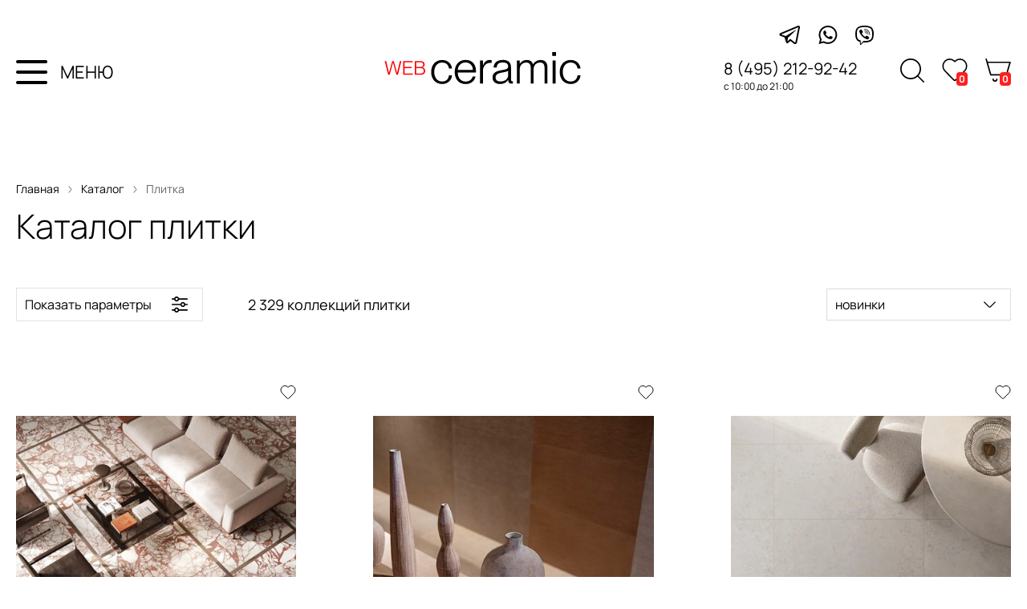

--- FILE ---
content_type: text/html; charset=utf-8
request_url: https://webceramic.ru/catalog/collections/?p=332
body_size: 31335
content:
<!DOCTYPE html>
<html lang="ru">

<head>
  <meta charset="utf-8">

  <title>Каталог плитки / Каталог / WEBceramic — страница 1 из 97</title>

  <meta name="description" content="">
  <meta name="keywords" content="плитка, каталог, коллекции, купить, доставка, цены, интернет-магазин, Москва">

  <link rel="shortcut icon" href="/favicon.ico">

  <meta name="viewport" content="width=device-width,initial-scale=1">



  
  

  <link rel="stylesheet" href="https://static.webceramic.ru/cache/css/output.0941c990bad5.css" type="text/css"><link rel="stylesheet" href="https://static.webceramic.ru/cache/css/output.7136209cf1ff.css" type="text/css" media="screen">

  <script src="https://static.webceramic.ru/cache/js/output.4545dd5b85e2.js"></script>
  <script>
    $(function () {
      Basket.initBlock({}, '/shop/basket/');
    CatalogFavs.init(0, '/catalog/collections/favs/manage/');
    });
  </script>

  <script type="text/javascript">
    var _gaq = _gaq || [];
    _gaq.push(['_setAccount', 'UA-15347787-18']);
    _gaq.push(['_trackPageview']);
    (function () {
      var ga = document.createElement('script'); ga.type = 'text/javascript'; ga.async = true;
      ga.src = ('https:' == document.location.protocol ? 'https://ssl' : 'http://www') + '.google-analytics.com/ga.js';
      var s = document.getElementsByTagName('script')[0]; s.parentNode.insertBefore(ga, s);
    })();
  </script>

  
  

  
    <link rel="canonical" href="https://webceramic.ru/catalog/collections/?p=332">
  
  
  
    <link rel="next" href="https://webceramic.ru/catalog/collections/?p=332&page=2">
  

  <meta property="og:title" content="Каталог плитки / Каталог / WEBceramic — страница 1 из 97">
  <meta property="og:description" content="None">
  <meta property="og:url" content="https://webceramic.ru/catalog/collections/?p=332">
  <meta property="og:type" content="website">
  <meta property="og:site_name" content="webceramic">
  <meta property="og:image" content="https://static.webceramic.ru/project/img/logo.png">

</head>

<body class="">

  
  
  
  <div class="search-overlay">
    <div class="search-overlay-container">
      <span class="search-overlay-close"></span>
      
        <div class="wrapper">
          <form action="/catalog/search/" method="get" autocomplete="off" class="nav-search inplace js-search-autocomplete">
            <input type="text" name="q" value="" placeholder="Что найти?" autocomplete="off" class="ac_input">
            <input type="submit" class="search-overlay-submit" value="">
          </form>
          <!-- <script>
            (function() {
              var $form = $('.nav-search.inplace');
              $form.submit((e)=>{e.preventDefault()})
              var $submit = $form.find('input[type=submit]');
              $submit.click(function() {
                console.log('Submit')
                $form.submit();
              });
            })();
          </script> -->
          
          
        </div>
      
    </div>
  </div>
  <div class="social">
    <div class="social-container">
      <a class="social-icon-tg" href="https://tlgg.ru/@webceramic" class="t" target="_blank" rel="nofollow"></a>
      <a class="social-icon-w"
        href="https://wa.me/79773350404?text=%D0%97%D0%B4%D1%80%D0%B0%D0%B2%D1%81%D1%82%D0%B2%D1%83%D0%B9%D1%82%D0%B5!%20%D0%A7%D0%B5%D0%BC%20%D0%BC%D1%8B%20%D0%BC%D0%BE%D0%B3%D0%BB%D0%B8%20%D0%B1%D1%8B%20%D0%92%D0%B0%D0%BC%20%D0%BF%D0%BE%D0%BC%D0%BE%D1%87%D1%8C%3F"
        class="w" target="_blank" rel="nofollow"></a>
      <a class="social-icon-v" href="https://viber.click/79773350404" class="v" target="_blank" rel="nofollow"></a>
    </div>
  </div>
  <div class="header">
    <div class="content nav">
      <div>
        <div class="header-container">
          <div class="header-info">
            <div class="menu toolbar-burger">
              <img class="menu-icon" src="https://static.webceramic.ru/project/img/wc20/menu.svg" alt="" />
              <div>МЕНЮ</div>
            </div>
            <a class="logo-main" href="/">
            </a>
            <!-- <div class="info-container">
            <div class="social-container">
              <a class="social-icon-tg" href="https://tlgg.ru/@webceramic" class="t" target="_blank" rel="nofollow"></a>
              <a class="social-icon-w" href="https://wa.me/79773350404?text=%D0%97%D0%B4%D1%80%D0%B0%D0%B2%D1%81%D1%82%D0%B2%D1%83%D0%B9%D1%82%D0%B5!%20%D0%A7%D0%B5%D0%BC%20%D0%BC%D1%8B%20%D0%BC%D0%BE%D0%B3%D0%BB%D0%B8%20%D0%B1%D1%8B%20%D0%92%D0%B0%D0%BC%20%D0%BF%D0%BE%D0%BC%D0%BE%D1%87%D1%8C%3F"
              class="w" target="_blank" rel="nofollow"></a>
              <a class="social-icon-v" href="https://viber.click/79773350404" class="v" target="_blank" rel="nofollow"></a>
            </div> -->
            <div class="info">
              <p class="phone">8 (495) 212-92-42</p>
              <p class="time">с 10:00 до 21:00</p>
            </div>
          </div>
          <div class="shop-container">
            <a class="shop-icon-search"></a>
            <a class="nav-favs" href="/catalog/collections/favs/">
              <i class="bage-text"> 0 </i>
            </a>
            <a class="nav-cart" href="/shop/basket/">
              <i class="bage-text"> 0 </i>
            </a>
          </div>
        </div>
      </div>
    </div>
  </div>
  <!-- <div class="catalog-container">
      <div class="catalog-title">
        <p class="breadcrumbs">
          Главная
          <img class="breadcrumbs-separator" src="https://static.webceramic.ru/project/img/wc20/breabcrembs-arrow.svg" />
          Каталог
          <img class="breadcrumbs-separator" src="https://static.webceramic.ru/project/img/wc20/breabcrembs-arrow.svg" />
          Плитка
        </p>
        <div class="title">Каталог плитки</div>
        <div class="params">
          <p class="collection-params">Показать параметры
            <img class="breadcrumbs-separator" src="https://static.webceramic.ru/project/img/wc20/params.svg" />
          </p>
          <p class="collection-counter">3543 коллекции плитки

          </p>
          <p class="collection-filter">популярные
            <img class="breadcrumbs-separator" src="https://static.webceramic.ru/project/img/wc20/arrow_down.svg" />
          </p>
        </div>
      </div>
    </div>
    <div class="collection-list">СПИСОК
      <div class="collection-list-item"> -->




  </div>
  </div>
  </div>

  <!--noindex-->
  <!-- <div class="toolbar">
    <div class="wrapper">
      <span class="toolbar-burger">
        <svg width="22" height="22" version="1.1" viewBox="0 0 25 25" xmlns="http://www.w3.org/2000/svg"
          xmlns:sketch="http://www.bohemiancoding.com/sketch/ns" xmlns:xlink="http://www.w3.org/1999/xlink">
          <title />
          <desc />
          <defs />
          <g fill="none" fill-rule="evenodd" id="TabBar-Icons" stroke="none" stroke-width="1">
            <g fill="#444444" id="Hamburger">
              <path
                d="M0,2 L25,2 L25,6 L0,6 L0,2 Z M0,10 L25,10 L25,14 L0,14 L0,10 Z M0,18 L25,18 L25,22 L0,22 L0,18 Z" />
            </g>
          </g>
        </svg>
      </span>
      <a href="/" class="toolbar-logo"></a>
      <a href="/shop/basket/" class="toolbar-cart">
        <svg fill="none" width="20" height="20" stroke="currentColor" stroke-linecap="round" stroke-linejoin="round"
          stroke-width="2" viewBox="0 0 24 24" xmlns="http://www.w3.org/2000/svg">
          <circle cx="9" cy="21" r="1" />
          <circle cx="20" cy="21" r="1" />
          <path d="M1 1h4l2.68 13.39a2 2 0 0 0 2 1.61h9.72a2 2 0 0 0 2-1.61L23 6H6" />
        </svg>
        <i>0</i>
      </a>
      <a href="/catalog/collections/favs/" class="toolbar-favs m-empty">
        <span></span>
        <i>0</i>
      </a>
      <a href="/catalog/search/" class="toolbar-search">
        <svg width="24" height="24" style="enable-background:new 0 0 512 512;" version="1.1" viewBox="0 0 512 512"
          xml:space="preserve" xmlns="http://www.w3.org/2000/svg" xmlns:xlink="http://www.w3.org/1999/xlink">
          <path
            d="M344.5,298c15-23.6,23.8-51.6,23.8-81.7c0-84.1-68.1-152.3-152.1-152.3C132.1,64,64,132.2,64,216.3  c0,84.1,68.1,152.3,152.1,152.3c30.5,0,58.9-9,82.7-24.4l6.9-4.8L414.3,448l33.7-34.3L339.5,305.1L344.5,298z M301.4,131.2  c22.7,22.7,35.2,52.9,35.2,85c0,32.1-12.5,62.3-35.2,85c-22.7,22.7-52.9,35.2-85,35.2c-32.1,0-62.3-12.5-85-35.2  c-22.7-22.7-35.2-52.9-35.2-85c0-32.1,12.5-62.3,35.2-85c22.7-22.7,52.9-35.2,85-35.2C248.5,96,278.7,108.5,301.4,131.2z" />
        </svg>
      </a>
    </div>
  </div> -->

  <div class="toolbarMenu" style="display: none;">
      <div><a href="/catalog/collections/">Каталог плитки</a></div>
      <div><a href="/catalog/producers/">Производители</a></div>
      <div><a href="/catalog/special-offers/collections/">Плитка со скидкой</a></div>
      <div><a href="/magazine/">Журнал "Лепота"</a></div>
      <div><a href="/express-3d-design/">Экспресс 3D-дизайн</a></div>
      <div><a href="/catalog/subject-selections/">Тематические подборки</a></div>
      <div><a href="/payment-and-delivery/">Оплата и доставка</a></div>
      <div><a href="/about-company/">О компании</a></div>
      <div><a href="/vacancies/">Вакансии</a></div>
      <div><a href="/contacts/">Контакты</a></div>
    <span class="toolbarMenuOverlay-close"></span>
  </div>
  <div class="toolbarMenuOverlay" style="display: none;"></div>

  <div class="toolbarMenu-filters" style="display: none;">
    <!-- <div class="toolbarMenuLogo">
      <a href="/"></a>
    </div> -->
    <div>
      

<form class="cat-filters" action="." method="get">
  <div class="cat-filters-header">
    <b>Параметры</b>
    <span class="js-clear-all">Сбросить все</span>
  </div>
  <ul>
    
      <li class="checkboxselectmultiple  producerscheckboxes field_p">
        <div class="label">
          <label for="id_p">Производитель</label>
          <span class="value"></span>
        </div>
        
          <div class="selector">
            <span class="current active">&nbsp;</span>
            <div><span class="action" data-text-initial="Выбрать..." data-text-checked="Выбрать другого...">Выбрать другого...</span></div>
          </div>
        
        <div class="field"><div class="producers-window"><div class="default-title">Производители</div>
<ul><span>4</span>
<li><label for="id_p_1"><input type="checkbox" name="p" value="300" id="id_p_1" name="p"> 41Zero42</label></li>
</ul>
<ul><span>A</span>
<li><label for="id_p_2"><input type="checkbox" name="p" value="49" id="id_p_2" name="p"> Abk</label></li>
<li><label for="id_p_3"><input type="checkbox" name="p" value="423" id="id_p_3" name="p"> Abkstone</label></li>
<li><label for="id_p_4"><input type="checkbox" name="p" value="44" id="id_p_4" name="p"> Absolut Keramika</label></li>
<li><label for="id_p_5"><input type="checkbox" name="p" value="454" id="id_p_5" name="p"> Adex</label></li>
<li><label for="id_p_6"><input type="checkbox" name="p" value="179" id="id_p_6" name="p"> Alaplana</label></li>
<li><label for="id_p_7"><input type="checkbox" name="p" value="187" id="id_p_7" name="p"> Amadis</label></li>
<li><label for="id_p_8"><input type="checkbox" name="p" value="453" id="id_p_8" name="p"> Ametis By Estima</label></li>
<li><label for="id_p_9"><input type="checkbox" name="p" value="389" id="id_p_9" name="p"> Anka</label></li>
<li><label for="id_p_10"><input type="checkbox" name="p" value="11" id="id_p_10" name="p"> Aparici</label></li>
<li><label for="id_p_11"><input type="checkbox" name="p" value="347" id="id_p_11" name="p"> Apavisa Porcelanico</label></li>
<li><label for="id_p_12"><input type="checkbox" name="p" value="12" id="id_p_12" name="p"> Ape Ceramica</label></li>
<li><label for="id_p_13"><input type="checkbox" name="p" value="71" id="id_p_13" name="p"> Arcana</label></li>
<li><label for="id_p_14"><input type="checkbox" name="p" value="42" id="id_p_14" name="p"> Argenta</label></li>
<li><label for="id_p_15"><input type="checkbox" name="p" value="50" id="id_p_15" name="p"> Ariana</label></li>
<li><label for="id_p_16"><input type="checkbox" name="p" value="405" id="id_p_16" name="p"> Ariostea</label></li>
<li><label for="id_p_17"><input type="checkbox" name="p" value="361" id="id_p_17" name="p"> Art&amp;Natura</label></li>
<li><label for="id_p_18"><input type="checkbox" name="p" value="92" id="id_p_18" name="p"> Ascot Ceramiche</label></li>
<li><label for="id_p_19"><input type="checkbox" name="p" value="152" id="id_p_19" name="p"> Atlantic Tiles Projects</label></li>
<li><label for="id_p_20"><input type="checkbox" name="p" value="19" id="id_p_20" name="p"> Atlas Concorde</label></li>
<li><label for="id_p_21"><input type="checkbox" name="p" value="6" id="id_p_21" name="p"> Atlas Concorde Russia</label></li>
<li><label for="id_p_22"><input type="checkbox" name="p" value="13" id="id_p_22" name="p"> Azteca</label></li>
<li><label for="id_p_23"><input type="checkbox" name="p" value="139" id="id_p_23" name="p"> Azulejos Alcor, S. L.</label></li>
<li><label for="id_p_24"><input type="checkbox" name="p" value="196" id="id_p_24" name="p"> Azulejos Benadresa</label></li>
<li><label for="id_p_25"><input type="checkbox" name="p" value="461" id="id_p_25" name="p"> Azulejos Borja</label></li>
<li><label for="id_p_26"><input type="checkbox" name="p" value="51" id="id_p_26" name="p"> Azulev</label></li>
<li><label for="id_p_27"><input type="checkbox" name="p" value="39" id="id_p_27" name="p"> Azuliber</label></li>
<li><label for="id_p_28"><input type="checkbox" name="p" value="249" id="id_p_28" name="p"> Azuvi</label></li>
</ul>
<ul><span>B</span>
<li><label for="id_p_29"><input type="checkbox" name="p" value="82" id="id_p_29" name="p"> Baldocer</label></li>
<li><label for="id_p_30"><input type="checkbox" name="p" value="275" id="id_p_30" name="p"> Belmar</label></li>
<li><label for="id_p_31"><input type="checkbox" name="p" value="75" id="id_p_31" name="p"> Bestile</label></li>
<li><label for="id_p_32"><input type="checkbox" name="p" value="369" id="id_p_32" name="p"> Bien Seramik</label></li>
<li><label for="id_p_33"><input type="checkbox" name="p" value="348" id="id_p_33" name="p"> Bisazza</label></li>
<li><label for="id_p_34"><input type="checkbox" name="p" value="401" id="id_p_34" name="p"> Bluezone</label></li>
<li><label for="id_p_35"><input type="checkbox" name="p" value="442" id="id_p_35" name="p"> Bonaparte</label></li>
<li><label for="id_p_36"><input type="checkbox" name="p" value="460" id="id_p_36" name="p"> Bottega</label></li>
</ul>
<ul><span>C</span>
<li><label for="id_p_37"><input type="checkbox" name="p" value="311" id="id_p_37" name="p"> Caesar</label></li>
<li><label for="id_p_38"><input type="checkbox" name="p" value="403" id="id_p_38" name="p"> Calaf</label></li>
<li><label for="id_p_39"><input type="checkbox" name="p" value="446" id="id_p_39" name="p"> Canada Gres</label></li>
<li><label for="id_p_40"><input type="checkbox" name="p" value="116" id="id_p_40" name="p"> Capri</label></li>
<li><label for="id_p_41"><input type="checkbox" name="p" value="229" id="id_p_41" name="p"> Carmen</label></li>
<li><label for="id_p_42"><input type="checkbox" name="p" value="302" id="id_p_42" name="p"> Casa Dolce Casa</label></li>
<li><label for="id_p_43"><input type="checkbox" name="p" value="175" id="id_p_43" name="p"> Casalgrande Padana</label></li>
<li><label for="id_p_44"><input type="checkbox" name="p" value="457" id="id_p_44" name="p"> Cayyenne</label></li>
<li><label for="id_p_45"><input type="checkbox" name="p" value="391" id="id_p_45" name="p"> Cedit</label></li>
<li><label for="id_p_46"><input type="checkbox" name="p" value="191" id="id_p_46" name="p"> Century</label></li>
<li><label for="id_p_47"><input type="checkbox" name="p" value="14" id="id_p_47" name="p"> Ceracasa</label></li>
<li><label for="id_p_48"><input type="checkbox" name="p" value="154" id="id_p_48" name="p"> Ceramica Mayor</label></li>
<li><label for="id_p_49"><input type="checkbox" name="p" value="253" id="id_p_49" name="p"> Ceramica Ribesalbes</label></li>
<li><label for="id_p_50"><input type="checkbox" name="p" value="242" id="id_p_50" name="p"> Ceramica Rondine</label></li>
<li><label for="id_p_51"><input type="checkbox" name="p" value="100" id="id_p_51" name="p"> Ceramiche Brennero</label></li>
<li><label for="id_p_52"><input type="checkbox" name="p" value="284" id="id_p_52" name="p"> Ceramiche Grazia</label></li>
<li><label for="id_p_53"><input type="checkbox" name="p" value="312" id="id_p_53" name="p"> Ceramika Konskie</label></li>
<li><label for="id_p_54"><input type="checkbox" name="p" value="334" id="id_p_54" name="p"> Ceramika Paradyz</label></li>
<li><label for="id_p_55"><input type="checkbox" name="p" value="358" id="id_p_55" name="p"> Cercom</label></li>
<li><label for="id_p_56"><input type="checkbox" name="p" value="89" id="id_p_56" name="p"> Cerdomus</label></li>
<li><label for="id_p_57"><input type="checkbox" name="p" value="304" id="id_p_57" name="p"> Cerim</label></li>
<li><label for="id_p_58"><input type="checkbox" name="p" value="350" id="id_p_58" name="p"> Cerrad</label></li>
<li><label for="id_p_59"><input type="checkbox" name="p" value="327" id="id_p_59" name="p"> Ce.Si.</label></li>
<li><label for="id_p_60"><input type="checkbox" name="p" value="66" id="id_p_60" name="p"> Cevica</label></li>
<li><label for="id_p_61"><input type="checkbox" name="p" value="27" id="id_p_61" name="p"> Cicogres</label></li>
<li><label for="id_p_62"><input type="checkbox" name="p" value="68" id="id_p_62" name="p"> Cifre</label></li>
<li><label for="id_p_63"><input type="checkbox" name="p" value="20" id="id_p_63" name="p"> Cir &amp; Serenissima</label></li>
<li><label for="id_p_64"><input type="checkbox" name="p" value="192" id="id_p_64" name="p"> Cisa Ceramiche</label></li>
<li><label for="id_p_65"><input type="checkbox" name="p" value="134" id="id_p_65" name="p"> Codicer</label></li>
<li><label for="id_p_66"><input type="checkbox" name="p" value="271" id="id_p_66" name="p"> Coliseum</label></li>
<li><label for="id_p_67"><input type="checkbox" name="p" value="10" id="id_p_67" name="p"> Colorker</label></li>
<li><label for="id_p_68"><input type="checkbox" name="p" value="434" id="id_p_68" name="p"> Concor</label></li>
<li><label for="id_p_69"><input type="checkbox" name="p" value="382" id="id_p_69" name="p"> Creto</label></li>
<li><label for="id_p_70"><input type="checkbox" name="p" value="156" id="id_p_70" name="p"> Cristacer</label></li>
<li><label for="id_p_71"><input type="checkbox" name="p" value="444" id="id_p_71" name="p"> Cristal Ceramicas</label></li>
</ul>
<ul><span>D</span>
<li><label for="id_p_72"><input type="checkbox" name="p" value="462" id="id_p_72" name="p"> Dako</label></li>
<li><label for="id_p_73"><input type="checkbox" name="p" value="38" id="id_p_73" name="p"> Decocer</label></li>
<li><label for="id_p_74"><input type="checkbox" name="p" value="355" id="id_p_74" name="p"> Decovita</label></li>
<li><label for="id_p_75"><input type="checkbox" name="p" value="97" id="id_p_75" name="p"> Del Conca</label></li>
<li><label for="id_p_76"><input type="checkbox" name="p" value="400" id="id_p_76" name="p"> Dna Tiles</label></li>
<li><label for="id_p_77"><input type="checkbox" name="p" value="87" id="id_p_77" name="p"> Dom Ceramiche</label></li>
<li><label for="id_p_78"><input type="checkbox" name="p" value="185" id="id_p_78" name="p"> Domino</label></li>
<li><label for="id_p_79"><input type="checkbox" name="p" value="37" id="id_p_79" name="p"> Dual Gres</label></li>
<li><label for="id_p_80"><input type="checkbox" name="p" value="464" id="id_p_80" name="p"> Due G</label></li>
<li><label for="id_p_81"><input type="checkbox" name="p" value="56" id="id_p_81" name="p"> Dune</label></li>
<li><label for="id_p_82"><input type="checkbox" name="p" value="328" id="id_p_82" name="p"> Duomo</label></li>
<li><label for="id_p_83"><input type="checkbox" name="p" value="354" id="id_p_83" name="p"> Durstone</label></li>
</ul>
<ul><span>E</span>
<li><label for="id_p_84"><input type="checkbox" name="p" value="197" id="id_p_84" name="p"> Ecoceramic</label></li>
<li><label for="id_p_85"><input type="checkbox" name="p" value="433" id="id_p_85" name="p"> Ecoceramica</label></li>
<li><label for="id_p_86"><input type="checkbox" name="p" value="124" id="id_p_86" name="p"> Edimax</label></li>
<li><label for="id_p_87"><input type="checkbox" name="p" value="313" id="id_p_87" name="p"> El Barco</label></li>
<li><label for="id_p_88"><input type="checkbox" name="p" value="365" id="id_p_88" name="p"> Eletto Ceramica</label></li>
<li><label for="id_p_89"><input type="checkbox" name="p" value="161" id="id_p_89" name="p"> Elios(Exelle) Ceramica</label></li>
<li><label for="id_p_90"><input type="checkbox" name="p" value="36" id="id_p_90" name="p"> El-Molino</label></li>
<li><label for="id_p_91"><input type="checkbox" name="p" value="144" id="id_p_91" name="p"> Emigres</label></li>
<li><label for="id_p_92"><input type="checkbox" name="p" value="233" id="id_p_92" name="p"> Emotion Ceramics</label></li>
<li><label for="id_p_93"><input type="checkbox" name="p" value="321" id="id_p_93" name="p"> Energieker / Il Cavallino</label></li>
<li><label for="id_p_94"><input type="checkbox" name="p" value="215" id="id_p_94" name="p"> Epoca / Gambini</label></li>
<li><label for="id_p_95"><input type="checkbox" name="p" value="171" id="id_p_95" name="p"> Equipe</label></li>
<li><label for="id_p_96"><input type="checkbox" name="p" value="345" id="id_p_96" name="p"> Ergon</label></li>
<li><label for="id_p_97"><input type="checkbox" name="p" value="452" id="id_p_97" name="p"> Estima</label></li>
<li><label for="id_p_98"><input type="checkbox" name="p" value="397" id="id_p_98" name="p"> Etile</label></li>
<li><label for="id_p_99"><input type="checkbox" name="p" value="432" id="id_p_99" name="p"> Etili Seramik</label></li>
<li><label for="id_p_100"><input type="checkbox" name="p" value="110" id="id_p_100" name="p"> Exagres</label></li>
</ul>
<ul><span>F</span>
<li><label for="id_p_101"><input type="checkbox" name="p" value="265" id="id_p_101" name="p"> Fabresa</label></li>
<li><label for="id_p_102"><input type="checkbox" name="p" value="35" id="id_p_102" name="p"> Fanal</label></li>
<li><label for="id_p_103"><input type="checkbox" name="p" value="2" id="id_p_103" name="p"> Fap Ceramiche</label></li>
<li><label for="id_p_104"><input type="checkbox" name="p" value="436" id="id_p_104" name="p"> Fiandre</label></li>
<li><label for="id_p_105"><input type="checkbox" name="p" value="125" id="id_p_105" name="p"> Fioranese</label></li>
<li><label for="id_p_106"><input type="checkbox" name="p" value="180" id="id_p_106" name="p"> Flaviker</label></li>
<li><label for="id_p_107"><input type="checkbox" name="p" value="93" id="id_p_107" name="p"> Fondovalle</label></li>
<li><label for="id_p_108"><input type="checkbox" name="p" value="458" id="id_p_108" name="p"> Foshan Cardshuo</label></li>
</ul>
<ul><span>G</span>
<li><label for="id_p_109"><input type="checkbox" name="p" value="335" id="id_p_109" name="p"> Gala</label></li>
<li><label for="id_p_110"><input type="checkbox" name="p" value="210" id="id_p_110" name="p"> Gardenia Orchidea</label></li>
<li><label for="id_p_111"><input type="checkbox" name="p" value="53" id="id_p_111" name="p"> Gayafores</label></li>
<li><label for="id_p_112"><input type="checkbox" name="p" value="305" id="id_p_112" name="p"> Gemma</label></li>
<li><label for="id_p_113"><input type="checkbox" name="p" value="86" id="id_p_113" name="p"> Geotiles</label></li>
<li><label for="id_p_114"><input type="checkbox" name="p" value="367" id="id_p_114" name="p"> Goetan</label></li>
<li><label for="id_p_115"><input type="checkbox" name="p" value="459" id="id_p_115" name="p"> Granoland</label></li>
<li><label for="id_p_116"><input type="checkbox" name="p" value="241" id="id_p_116" name="p"> Grasaro</label></li>
<li><label for="id_p_117"><input type="checkbox" name="p" value="430" id="id_p_117" name="p"> Gravita</label></li>
<li><label for="id_p_118"><input type="checkbox" name="p" value="158" id="id_p_118" name="p"> Gres De Aragon</label></li>
<li><label for="id_p_119"><input type="checkbox" name="p" value="104" id="id_p_119" name="p"> Gresmanc</label></li>
<li><label for="id_p_120"><input type="checkbox" name="p" value="46" id="id_p_120" name="p"> Grespania</label></li>
</ul>
<ul><span>H</span>
<li><label for="id_p_121"><input type="checkbox" name="p" value="115" id="id_p_121" name="p"> Halcon Ceramicas S.A.</label></li>
<li><label for="id_p_122"><input type="checkbox" name="p" value="380" id="id_p_122" name="p"> Harmony Peronda</label></li>
</ul>
<ul><span>I</span>
<li><label for="id_p_123"><input type="checkbox" name="p" value="90" id="id_p_123" name="p"> Ibero</label></li>
<li><label for="id_p_124"><input type="checkbox" name="p" value="419" id="id_p_124" name="p"> Idalgo</label></li>
<li><label for="id_p_125"><input type="checkbox" name="p" value="246" id="id_p_125" name="p"> Imagine Mosaic</label></li>
<li><label for="id_p_126"><input type="checkbox" name="p" value="81" id="id_p_126" name="p"> Imola Ceramica</label></li>
<li><label for="id_p_127"><input type="checkbox" name="p" value="22" id="id_p_127" name="p"> Impronta</label></li>
<li><label for="id_p_128"><input type="checkbox" name="p" value="417" id="id_p_128" name="p"> Incolor</label></li>
<li><label for="id_p_129"><input type="checkbox" name="p" value="410" id="id_p_129" name="p"> Infinity Ceramica</label></li>
<li><label for="id_p_130"><input type="checkbox" name="p" value="319" id="id_p_130" name="p"> Infinity Ceramic Tiles</label></li>
<li><label for="id_p_131"><input type="checkbox" name="p" value="447" id="id_p_131" name="p"> Interbau &amp; Blink</label></li>
<li><label for="id_p_132"><input type="checkbox" name="p" value="362" id="id_p_132" name="p"> Itaca Ceramic</label></li>
<li><label for="id_p_133"><input type="checkbox" name="p" value="416" id="id_p_133" name="p"> Italgraniti</label></li>
<li><label for="id_p_134"><input type="checkbox" name="p" value="386" id="id_p_134" name="p"> Italica Tiles</label></li>
<li><label for="id_p_135"><input type="checkbox" name="p" value="383" id="id_p_135" name="p"> Itc</label></li>
<li><label for="id_p_136"><input type="checkbox" name="p" value="247" id="id_p_136" name="p"> Itt Ceramica</label></li>
</ul>
<ul><span>K</span>
<li><label for="id_p_137"><input type="checkbox" name="p" value="310" id="id_p_137" name="p"> Keope Ceramiche</label></li>
<li><label for="id_p_138"><input type="checkbox" name="p" value="55" id="id_p_138" name="p"> Keraben</label></li>
<li><label for="id_p_139"><input type="checkbox" name="p" value="439" id="id_p_139" name="p"> Keramikos</label></li>
<li><label for="id_p_140"><input type="checkbox" name="p" value="263" id="id_p_140" name="p"> Keratile</label></li>
<li><label for="id_p_141"><input type="checkbox" name="p" value="226" id="id_p_141" name="p"> Kerlife (Россия)</label></li>
<li><label for="id_p_142"><input type="checkbox" name="p" value="136" id="id_p_142" name="p"> Keros Ceramica</label></li>
<li><label for="id_p_143"><input type="checkbox" name="p" value="258" id="id_p_143" name="p"> Kerranova</label></li>
</ul>
<ul><span>L</span>
<li><label for="id_p_144"><input type="checkbox" name="p" value="118" id="id_p_144" name="p"> La Fabbrica Ava</label></li>
<li><label for="id_p_145"><input type="checkbox" name="p" value="8" id="id_p_145" name="p"> La Faenza</label></li>
<li><label for="id_p_146"><input type="checkbox" name="p" value="421" id="id_p_146" name="p"> La Fenice</label></li>
<li><label for="id_p_147"><input type="checkbox" name="p" value="306" id="id_p_147" name="p"> Laminam</label></li>
<li><label for="id_p_148"><input type="checkbox" name="p" value="378" id="id_p_148" name="p"> Land Porcelanico</label></li>
<li><label for="id_p_149"><input type="checkbox" name="p" value="183" id="id_p_149" name="p"> L´Antic Colonial</label></li>
<li><label for="id_p_150"><input type="checkbox" name="p" value="195" id="id_p_150" name="p"> La Platera</label></li>
<li><label for="id_p_151"><input type="checkbox" name="p" value="260" id="id_p_151" name="p"> Lasselsberger</label></li>
<li><label for="id_p_152"><input type="checkbox" name="p" value="379" id="id_p_152" name="p"> Lea Ceramiche</label></li>
<li><label for="id_p_153"><input type="checkbox" name="p" value="448" id="id_p_153" name="p"> Lexa Klinker</label></li>
<li><label for="id_p_154"><input type="checkbox" name="p" value="98" id="id_p_154" name="p"> Love Ceramic</label></li>
</ul>
<ul><span>M</span>
<li><label for="id_p_155"><input type="checkbox" name="p" value="429" id="id_p_155" name="p"> Maimoon Ceramica</label></li>
<li><label for="id_p_156"><input type="checkbox" name="p" value="34" id="id_p_156" name="p"> Mainzu</label></li>
<li><label for="id_p_157"><input type="checkbox" name="p" value="64" id="id_p_157" name="p"> Marazzy Italy</label></li>
<li><label for="id_p_158"><input type="checkbox" name="p" value="101" id="id_p_158" name="p"> Marca Corona</label></li>
<li><label for="id_p_159"><input type="checkbox" name="p" value="440" id="id_p_159" name="p"> Mariner</label></li>
<li><label for="id_p_160"><input type="checkbox" name="p" value="341" id="id_p_160" name="p"> Marmocer</label></li>
<li><label for="id_p_161"><input type="checkbox" name="p" value="422" id="id_p_161" name="p"> Materia (Abk Group)</label></li>
<li><label for="id_p_162"><input type="checkbox" name="p" value="285" id="id_p_162" name="p"> Meissen</label></li>
<li><label for="id_p_163"><input type="checkbox" name="p" value="168" id="id_p_163" name="p"> Metropol</label></li>
<li><label for="id_p_164"><input type="checkbox" name="p" value="394" id="id_p_164" name="p"> Mo.Da</label></li>
<li><label for="id_p_165"><input type="checkbox" name="p" value="390" id="id_p_165" name="p"> Monocibec</label></li>
<li><label for="id_p_166"><input type="checkbox" name="p" value="95" id="id_p_166" name="p"> Monopole Ceramica</label></li>
<li><label for="id_p_167"><input type="checkbox" name="p" value="231" id="id_p_167" name="p"> Muare</label></li>
</ul>
<ul><span>N</span>
<li><label for="id_p_168"><input type="checkbox" name="p" value="109" id="id_p_168" name="p"> Natucer</label></li>
<li><label for="id_p_169"><input type="checkbox" name="p" value="133" id="id_p_169" name="p"> Navarti</label></li>
<li><label for="id_p_170"><input type="checkbox" name="p" value="24" id="id_p_170" name="p"> Naxos</label></li>
<li><label for="id_p_171"><input type="checkbox" name="p" value="402" id="id_p_171" name="p"> Neodom</label></li>
<li><label for="id_p_172"><input type="checkbox" name="p" value="148" id="id_p_172" name="p"> Newker</label></li>
<li><label for="id_p_173"><input type="checkbox" name="p" value="424" id="id_p_173" name="p"> New Tiles</label></li>
<li><label for="id_p_174"><input type="checkbox" name="p" value="455" id="id_p_174" name="p"> Nice Ker</label></li>
<li><label for="id_p_175"><input type="checkbox" name="p" value="151" id="id_p_175" name="p"> Novabell</label></li>
</ul>
<ul><span>O</span>
<li><label for="id_p_176"><input type="checkbox" name="p" value="404" id="id_p_176" name="p"> Ocean Ceramic</label></li>
<li><label for="id_p_177"><input type="checkbox" name="p" value="176" id="id_p_177" name="p"> Opera</label></li>
<li><label for="id_p_178"><input type="checkbox" name="p" value="54" id="id_p_178" name="p"> Oset</label></li>
</ul>
<ul><span>P</span>
<li><label for="id_p_179"><input type="checkbox" name="p" value="238" id="id_p_179" name="p"> Pamesa</label></li>
<li><label for="id_p_180"><input type="checkbox" name="p" value="47" id="id_p_180" name="p"> Panaria</label></li>
<li><label for="id_p_181"><input type="checkbox" name="p" value="69" id="id_p_181" name="p"> Peronda</label></li>
<li><label for="id_p_182"><input type="checkbox" name="p" value="177" id="id_p_182" name="p"> Polis</label></li>
<li><label for="id_p_183"><input type="checkbox" name="p" value="415" id="id_p_183" name="p"> Polo Gres</label></li>
<li><label for="id_p_184"><input type="checkbox" name="p" value="169" id="id_p_184" name="p"> Porcelanicos Hdc</label></li>
<li><label for="id_p_185"><input type="checkbox" name="p" value="15" id="id_p_185" name="p"> Porcelanite Dos</label></li>
<li><label for="id_p_186"><input type="checkbox" name="p" value="16" id="id_p_186" name="p"> Porcelanosa</label></li>
<li><label for="id_p_187"><input type="checkbox" name="p" value="28" id="id_p_187" name="p"> Prissmacer</label></li>
<li><label for="id_p_188"><input type="checkbox" name="p" value="463" id="id_p_188" name="p"> Proconcept</label></li>
<li><label for="id_p_189"><input type="checkbox" name="p" value="301" id="id_p_189" name="p"> Provenza</label></li>
</ul>
<ul><span>Q</span>
<li><label for="id_p_190"><input type="checkbox" name="p" value="425" id="id_p_190" name="p"> Q-Stones</label></li>
<li><label for="id_p_191"><input type="checkbox" name="p" value="363" id="id_p_191" name="p"> Qua Granite</label></li>
</ul>
<ul><span>R</span>
<li><label for="id_p_192"><input type="checkbox" name="p" value="67" id="id_p_192" name="p"> Ragno</label></li>
<li><label for="id_p_193"><input type="checkbox" name="p" value="338" id="id_p_193" name="p"> Realistik</label></li>
<li><label for="id_p_194"><input type="checkbox" name="p" value="418" id="id_p_194" name="p"> Realistik India</label></li>
<li><label for="id_p_195"><input type="checkbox" name="p" value="159" id="id_p_195" name="p"> Realonda</label></li>
<li><label for="id_p_196"><input type="checkbox" name="p" value="450" id="id_p_196" name="p"> Refin</label></li>
<li><label for="id_p_197"><input type="checkbox" name="p" value="456" id="id_p_197" name="p"> Revoir Paris</label></li>
<li><label for="id_p_198"><input type="checkbox" name="p" value="25" id="id_p_198" name="p"> Rex Ceramiche</label></li>
<li><label for="id_p_199"><input type="checkbox" name="p" value="202" id="id_p_199" name="p"> Roberto Cavalli</label></li>
<li><label for="id_p_200"><input type="checkbox" name="p" value="146" id="id_p_200" name="p"> Roca Ceramica</label></li>
<li><label for="id_p_201"><input type="checkbox" name="p" value="211" id="id_p_201" name="p"> Rocersa</label></li>
<li><label for="id_p_202"><input type="checkbox" name="p" value="108" id="id_p_202" name="p"> Rosa Gres</label></li>
</ul>
<ul><span>S</span>
<li><label for="id_p_203"><input type="checkbox" name="p" value="70" id="id_p_203" name="p"> Saloni</label></li>
<li><label for="id_p_204"><input type="checkbox" name="p" value="182" id="id_p_204" name="p"> Sanchis</label></li>
<li><label for="id_p_205"><input type="checkbox" name="p" value="121" id="id_p_205" name="p"> Sant&#39;Agostino</label></li>
<li><label for="id_p_206"><input type="checkbox" name="p" value="214" id="id_p_206" name="p"> Sds Keramik</label></li>
<li><label for="id_p_207"><input type="checkbox" name="p" value="408" id="id_p_207" name="p"> Seramiksan</label></li>
<li><label for="id_p_208"><input type="checkbox" name="p" value="387" id="id_p_208" name="p"> Seron</label></li>
<li><label for="id_p_209"><input type="checkbox" name="p" value="204" id="id_p_209" name="p"> Settecento</label></li>
<li><label for="id_p_210"><input type="checkbox" name="p" value="449" id="id_p_210" name="p"> Simpolo</label></li>
<li><label for="id_p_211"><input type="checkbox" name="p" value="325" id="id_p_211" name="p"> Sinfonia Ceramicas</label></li>
<li><label for="id_p_212"><input type="checkbox" name="p" value="346" id="id_p_212" name="p"> Staro</label></li>
<li><label for="id_p_213"><input type="checkbox" name="p" value="413" id="id_p_213" name="p"> Stiles Ceramic</label></li>
<li><label for="id_p_214"><input type="checkbox" name="p" value="173" id="id_p_214" name="p"> Stn Ceramica</label></li>
</ul>
<ul><span>T</span>
<li><label for="id_p_215"><input type="checkbox" name="p" value="73" id="id_p_215" name="p"> Tagina</label></li>
<li><label for="id_p_216"><input type="checkbox" name="p" value="60" id="id_p_216" name="p"> Tau Ceramica</label></li>
<li><label for="id_p_217"><input type="checkbox" name="p" value="396" id="id_p_217" name="p"> Togamamosaic</label></li>
<li><label for="id_p_218"><input type="checkbox" name="p" value="406" id="id_p_218" name="p"> Tonalite</label></li>
<li><label for="id_p_219"><input type="checkbox" name="p" value="349" id="id_p_219" name="p"> Top Cer</label></li>
</ul>
<ul><span>U</span>
<li><label for="id_p_220"><input type="checkbox" name="p" value="212" id="id_p_220" name="p"> Undefasa</label></li>
<li><label for="id_p_221"><input type="checkbox" name="p" value="342" id="id_p_221" name="p"> Unica / 14Oraitaliana</label></li>
<li><label for="id_p_222"><input type="checkbox" name="p" value="251" id="id_p_222" name="p"> Urbatek</label></li>
</ul>
<ul><span>V</span>
<li><label for="id_p_223"><input type="checkbox" name="p" value="4" id="id_p_223" name="p"> Vallelunga</label></li>
<li><label for="id_p_224"><input type="checkbox" name="p" value="135" id="id_p_224" name="p"> Venatto</label></li>
<li><label for="id_p_225"><input type="checkbox" name="p" value="17" id="id_p_225" name="p"> Venis</label></li>
<li><label for="id_p_226"><input type="checkbox" name="p" value="105" id="id_p_226" name="p"> Versace</label></li>
<li><label for="id_p_227"><input type="checkbox" name="p" value="330" id="id_p_227" name="p"> Vidrepur</label></li>
<li><label for="id_p_228"><input type="checkbox" name="p" value="364" id="id_p_228" name="p"> Villeroy&amp;Boch</label></li>
<li><label for="id_p_229"><input type="checkbox" name="p" value="443" id="id_p_229" name="p"> Vitacer</label></li>
<li><label for="id_p_230"><input type="checkbox" name="p" value="296" id="id_p_230" name="p"> Vitra</label></li>
<li><label for="id_p_231"><input type="checkbox" name="p" value="76" id="id_p_231" name="p"> Viva Ceramica</label></li>
<li><label for="id_p_232"><input type="checkbox" name="p" value="79" id="id_p_232" name="p"> Vives</label></li>
</ul>
<ul><span>W</span>
<li><label for="id_p_233"><input type="checkbox" name="p" value="323" id="id_p_233" name="p"> Westerwalder</label></li>
<li><label for="id_p_234"><input type="checkbox" name="p" value="353" id="id_p_234" name="p"> Wow</label></li>
</ul>
<ul><span>Z</span>
<li><label for="id_p_235"><input type="checkbox" name="p" value="63" id="id_p_235" name="p"> Zirconio</label></li>
<li><label for="id_p_236"><input type="checkbox" name="p" value="359" id="id_p_236" name="p"> Zyx</label></li>
</ul>
</div></div>
      </li>
    
      <li class="checkboxselectmultiple  sizescheckboxes field_s">
        <div class="label">
          <label for="id_s">Размер</label>
          <span class="value"></span>
        </div>
        
          <div class="selector">
            <span class="current active" style="display: none;">&nbsp;</span>
            <div><span class="action" data-text-initial="Выбрать..." data-text-checked="Выбрать другой...">Выбрать...</span></div>
          </div>
        
        <div class="field"><div class="sizes-window"><div class="default-title">Размеры</div>
<ul><label><span>4 см</span></label>
<li><label for="id_s_1"><input type="checkbox" name="s" value="4x12" id="id_s_1" name="s"> 4&thinsp;x&thinsp;12</label></li>
<li><label for="id_s_2"><input type="checkbox" name="s" value="4x23" id="id_s_2" name="s"> 4&thinsp;x&thinsp;23</label></li>
</ul>
<ul><label><span>5 см</span></label>
<li><label for="id_s_3"><input type="checkbox" name="s" value="5x10" id="id_s_3" name="s"> 5&thinsp;x&thinsp;10</label></li>
<li><label for="id_s_4"><input type="checkbox" name="s" value="5x15" id="id_s_4" name="s"> 5&thinsp;x&thinsp;15</label></li>
<li><label for="id_s_5"><input type="checkbox" name="s" value="5x20" id="id_s_5" name="s"> 5&thinsp;x&thinsp;20</label></li>
<li><label for="id_s_6"><input type="checkbox" name="s" value="5x25" id="id_s_6" name="s"> 5&thinsp;x&thinsp;25</label></li>
<li><label for="id_s_7"><input type="checkbox" name="s" value="5x30" id="id_s_7" name="s"> 5&thinsp;x&thinsp;30</label></li>
<li><label for="id_s_8"><input type="checkbox" name="s" value="5x36" id="id_s_8" name="s"> 5&thinsp;x&thinsp;36</label></li>
<li><label for="id_s_9"><input type="checkbox" name="s" value="5x40" id="id_s_9" name="s"> 5&thinsp;x&thinsp;40</label></li>
</ul>
<ul><label><span>6 см</span></label>
<li><label for="id_s_10"><input type="checkbox" name="s" value="6x12" id="id_s_10" name="s"> 6&thinsp;x&thinsp;12</label></li>
<li><label for="id_s_11"><input type="checkbox" name="s" value="6x13" id="id_s_11" name="s"> 6&thinsp;x&thinsp;13</label></li>
<li><label for="id_s_12"><input type="checkbox" name="s" value="6x20" id="id_s_12" name="s"> 6&thinsp;x&thinsp;20</label></li>
<li><label for="id_s_13"><input type="checkbox" name="s" value="6x24" id="id_s_13" name="s"> 6&thinsp;x&thinsp;24</label></li>
<li><label for="id_s_14"><input type="checkbox" name="s" value="6x25" id="id_s_14" name="s"> 6&thinsp;x&thinsp;25</label></li>
<li><label for="id_s_15"><input type="checkbox" name="s" value="6x30" id="id_s_15" name="s"> 6&thinsp;x&thinsp;30</label></li>
<li><label for="id_s_16"><input type="checkbox" name="s" value="6x40" id="id_s_16" name="s"> 6&thinsp;x&thinsp;40</label></li>
</ul>
<ul><label><span>7 см</span></label>
<li><label for="id_s_17"><input type="checkbox" name="s" value="7x20" id="id_s_17" name="s"> 7&thinsp;x&thinsp;20</label></li>
<li><label for="id_s_18"><input type="checkbox" name="s" value="7x24" id="id_s_18" name="s"> 7&thinsp;x&thinsp;24</label></li>
<li><label for="id_s_19"><input type="checkbox" name="s" value="7x30" id="id_s_19" name="s"> 7&thinsp;x&thinsp;30</label></li>
</ul>
<ul><label><span>8 см</span></label>
<li><label for="id_s_20"><input type="checkbox" name="s" value="8x12" id="id_s_20" name="s"> 8&thinsp;x&thinsp;12</label></li>
<li><label for="id_s_21"><input type="checkbox" name="s" value="8x15" id="id_s_21" name="s"> 8&thinsp;x&thinsp;15</label></li>
<li><label for="id_s_22"><input type="checkbox" name="s" value="8x20" id="id_s_22" name="s"> 8&thinsp;x&thinsp;20</label></li>
<li><label for="id_s_23"><input type="checkbox" name="s" value="8x25" id="id_s_23" name="s"> 8&thinsp;x&thinsp;25</label></li>
<li><label for="id_s_24"><input type="checkbox" name="s" value="8x28" id="id_s_24" name="s"> 8&thinsp;x&thinsp;28</label></li>
<li><label for="id_s_25"><input type="checkbox" name="s" value="8x30" id="id_s_25" name="s"> 8&thinsp;x&thinsp;30</label></li>
<li><label for="id_s_26"><input type="checkbox" name="s" value="8x32" id="id_s_26" name="s"> 8&thinsp;x&thinsp;32</label></li>
<li><label for="id_s_27"><input type="checkbox" name="s" value="8x33" id="id_s_27" name="s"> 8&thinsp;x&thinsp;33</label></li>
<li><label for="id_s_28"><input type="checkbox" name="s" value="8x40" id="id_s_28" name="s"> 8&thinsp;x&thinsp;40</label></li>
<li><label for="id_s_29"><input type="checkbox" name="s" value="8x41" id="id_s_29" name="s"> 8&thinsp;x&thinsp;41</label></li>
<li><label for="id_s_30"><input type="checkbox" name="s" value="8x44" id="id_s_30" name="s"> 8&thinsp;x&thinsp;44</label></li>
<li><label for="id_s_31"><input type="checkbox" name="s" value="8x45" id="id_s_31" name="s"> 8&thinsp;x&thinsp;45</label></li>
</ul>
<ul><label><span>9 см</span></label>
<li><label for="id_s_32"><input type="checkbox" name="s" value="9x20" id="id_s_32" name="s"> 9&thinsp;x&thinsp;20</label></li>
<li><label for="id_s_33"><input type="checkbox" name="s" value="9x35" id="id_s_33" name="s"> 9&thinsp;x&thinsp;35</label></li>
<li><label for="id_s_34"><input type="checkbox" name="s" value="9x37" id="id_s_34" name="s"> 9&thinsp;x&thinsp;37</label></li>
</ul>
<ul><label><span>10 см</span></label>
<li><label for="id_s_35"><input type="checkbox" name="s" value="10x10" id="id_s_35" name="s"> 10&thinsp;x&thinsp;10</label></li>
<li><label for="id_s_36"><input type="checkbox" name="s" value="10x20" id="id_s_36" name="s"> 10&thinsp;x&thinsp;20</label></li>
<li><label for="id_s_37"><input type="checkbox" name="s" value="10x23" id="id_s_37" name="s"> 10&thinsp;x&thinsp;23</label></li>
<li><label for="id_s_38"><input type="checkbox" name="s" value="10x30" id="id_s_38" name="s"> 10&thinsp;x&thinsp;30</label></li>
<li><label for="id_s_39"><input type="checkbox" name="s" value="10x40" id="id_s_39" name="s"> 10&thinsp;x&thinsp;40</label></li>
<li><label for="id_s_40"><input type="checkbox" name="s" value="10x46" id="id_s_40" name="s"> 10&thinsp;x&thinsp;46</label></li>
<li><label for="id_s_41"><input type="checkbox" name="s" value="10x50" id="id_s_41" name="s"> 10&thinsp;x&thinsp;50</label></li>
<li><label for="id_s_42"><input type="checkbox" name="s" value="10x60" id="id_s_42" name="s"> 10&thinsp;x&thinsp;60</label></li>
<li><label for="id_s_43"><input type="checkbox" name="s" value="10x70" id="id_s_43" name="s"> 10&thinsp;x&thinsp;70</label></li>
<li><label for="id_s_44"><input type="checkbox" name="s" value="10x100" id="id_s_44" name="s"> 10&thinsp;x&thinsp;100</label></li>
</ul>
<ul><label><span>11 см</span></label>
<li><label for="id_s_45"><input type="checkbox" name="s" value="11x22" id="id_s_45" name="s"> 11&thinsp;x&thinsp;22</label></li>
<li><label for="id_s_46"><input type="checkbox" name="s" value="11x34" id="id_s_46" name="s"> 11&thinsp;x&thinsp;34</label></li>
<li><label for="id_s_47"><input type="checkbox" name="s" value="11x54" id="id_s_47" name="s"> 11&thinsp;x&thinsp;54</label></li>
</ul>
<ul><label><span>12 см</span></label>
<li><label for="id_s_48"><input type="checkbox" name="s" value="12x12" id="id_s_48" name="s"> 12&thinsp;x&thinsp;12</label></li>
<li><label for="id_s_49"><input type="checkbox" name="s" value="12x25" id="id_s_49" name="s"> 12&thinsp;x&thinsp;25</label></li>
<li><label for="id_s_50"><input type="checkbox" name="s" value="12x73" id="id_s_50" name="s"> 12&thinsp;x&thinsp;73</label></li>
</ul>
<ul><label><span>13 см</span></label>
<li><label for="id_s_51"><input type="checkbox" name="s" value="13x13" id="id_s_51" name="s"> 13&thinsp;x&thinsp;13</label></li>
<li><label for="id_s_52"><input type="checkbox" name="s" value="13x25" id="id_s_52" name="s"> 13&thinsp;x&thinsp;25</label></li>
<li><label for="id_s_53"><input type="checkbox" name="s" value="13x26" id="id_s_53" name="s"> 13&thinsp;x&thinsp;26</label></li>
</ul>
<ul><label><span>14 см</span></label>
<li><label for="id_s_54"><input type="checkbox" name="s" value="14x14" id="id_s_54" name="s"> 14&thinsp;x&thinsp;14</label></li>
<li><label for="id_s_55"><input type="checkbox" name="s" value="14x16" id="id_s_55" name="s"> 14&thinsp;x&thinsp;16</label></li>
<li><label for="id_s_56"><input type="checkbox" name="s" value="14x24" id="id_s_56" name="s"> 14&thinsp;x&thinsp;24</label></li>
<li><label for="id_s_57"><input type="checkbox" name="s" value="14x28" id="id_s_57" name="s"> 14&thinsp;x&thinsp;28</label></li>
</ul>
<ul><label><span>15 см</span></label>
<li><label for="id_s_58"><input type="checkbox" name="s" value="15x15" id="id_s_58" name="s"> 15&thinsp;x&thinsp;15</label></li>
<li><label for="id_s_59"><input type="checkbox" name="s" value="15x17" id="id_s_59" name="s"> 15&thinsp;x&thinsp;17</label></li>
<li><label for="id_s_60"><input type="checkbox" name="s" value="15x25" id="id_s_60" name="s"> 15&thinsp;x&thinsp;25</label></li>
<li><label for="id_s_61"><input type="checkbox" name="s" value="15x26" id="id_s_61" name="s"> 15&thinsp;x&thinsp;26</label></li>
<li><label for="id_s_62"><input type="checkbox" name="s" value="15x30" id="id_s_62" name="s"> 15&thinsp;x&thinsp;30</label></li>
<li><label for="id_s_63"><input type="checkbox" name="s" value="15x60" id="id_s_63" name="s"> 15&thinsp;x&thinsp;60</label></li>
<li><label for="id_s_64"><input type="checkbox" name="s" value="15x66" id="id_s_64" name="s"> 15&thinsp;x&thinsp;66</label></li>
<li><label for="id_s_65"><input type="checkbox" name="s" value="15x90" id="id_s_65" name="s"> 15&thinsp;x&thinsp;90</label></li>
<li><label for="id_s_66"><input type="checkbox" name="s" value="15x100" id="id_s_66" name="s"> 15&thinsp;x&thinsp;100</label></li>
<li><label for="id_s_67"><input type="checkbox" name="s" value="15x120" id="id_s_67" name="s"> 15&thinsp;x&thinsp;120</label></li>
</ul>
<ul><label><span>16 см</span></label>
<li><label for="id_s_68"><input type="checkbox" name="s" value="16x16" id="id_s_68" name="s"> 16&thinsp;x&thinsp;16</label></li>
<li><label for="id_s_69"><input type="checkbox" name="s" value="16x18" id="id_s_69" name="s"> 16&thinsp;x&thinsp;18</label></li>
<li><label for="id_s_70"><input type="checkbox" name="s" value="16x33" id="id_s_70" name="s"> 16&thinsp;x&thinsp;33</label></li>
<li><label for="id_s_71"><input type="checkbox" name="s" value="16x50" id="id_s_71" name="s"> 16&thinsp;x&thinsp;50</label></li>
<li><label for="id_s_72"><input type="checkbox" name="s" value="16x62" id="id_s_72" name="s"> 16&thinsp;x&thinsp;62</label></li>
<li><label for="id_s_73"><input type="checkbox" name="s" value="16x66" id="id_s_73" name="s"> 16&thinsp;x&thinsp;66</label></li>
<li><label for="id_s_74"><input type="checkbox" name="s" value="16x97" id="id_s_74" name="s"> 16&thinsp;x&thinsp;97</label></li>
<li><label for="id_s_75"><input type="checkbox" name="s" value="16x98" id="id_s_75" name="s"> 16&thinsp;x&thinsp;98</label></li>
<li><label for="id_s_76"><input type="checkbox" name="s" value="16x100" id="id_s_76" name="s"> 16&thinsp;x&thinsp;100</label></li>
</ul>
<ul><label><span>17 см</span></label>
<li><label for="id_s_77"><input type="checkbox" name="s" value="17x17" id="id_s_77" name="s"> 17&thinsp;x&thinsp;17</label></li>
<li><label for="id_s_78"><input type="checkbox" name="s" value="17x33" id="id_s_78" name="s"> 17&thinsp;x&thinsp;33</label></li>
<li><label for="id_s_79"><input type="checkbox" name="s" value="17x41" id="id_s_79" name="s"> 17&thinsp;x&thinsp;41</label></li>
<li><label for="id_s_80"><input type="checkbox" name="s" value="17x114" id="id_s_80" name="s"> 17&thinsp;x&thinsp;114</label></li>
</ul>
<ul><label><span>20 см</span></label>
<li><label for="id_s_81"><input type="checkbox" name="s" value="20x20" id="id_s_81" name="s"> 20&thinsp;x&thinsp;20</label></li>
<li><label for="id_s_82"><input type="checkbox" name="s" value="20x23" id="id_s_82" name="s"> 20&thinsp;x&thinsp;23</label></li>
<li><label for="id_s_83"><input type="checkbox" name="s" value="20x24" id="id_s_83" name="s"> 20&thinsp;x&thinsp;24</label></li>
<li><label for="id_s_84"><input type="checkbox" name="s" value="20x25" id="id_s_84" name="s"> 20&thinsp;x&thinsp;25</label></li>
<li><label for="id_s_85"><input type="checkbox" name="s" value="20x30" id="id_s_85" name="s"> 20&thinsp;x&thinsp;30</label></li>
<li><label for="id_s_86"><input type="checkbox" name="s" value="20x40" id="id_s_86" name="s"> 20&thinsp;x&thinsp;40</label></li>
<li><label for="id_s_87"><input type="checkbox" name="s" value="20x50" id="id_s_87" name="s"> 20&thinsp;x&thinsp;50</label></li>
<li><label for="id_s_88"><input type="checkbox" name="s" value="20x60" id="id_s_88" name="s"> 20&thinsp;x&thinsp;60</label></li>
<li><label for="id_s_89"><input type="checkbox" name="s" value="20x66" id="id_s_89" name="s"> 20&thinsp;x&thinsp;66</label></li>
<li><label for="id_s_90"><input type="checkbox" name="s" value="20x75" id="id_s_90" name="s"> 20&thinsp;x&thinsp;75</label></li>
<li><label for="id_s_91"><input type="checkbox" name="s" value="20x80" id="id_s_91" name="s"> 20&thinsp;x&thinsp;80</label></li>
<li><label for="id_s_92"><input type="checkbox" name="s" value="20x85" id="id_s_92" name="s"> 20&thinsp;x&thinsp;85</label></li>
<li><label for="id_s_93"><input type="checkbox" name="s" value="20x90" id="id_s_93" name="s"> 20&thinsp;x&thinsp;90</label></li>
<li><label for="id_s_94"><input type="checkbox" name="s" value="20x100" id="id_s_94" name="s"> 20&thinsp;x&thinsp;100</label></li>
<li><label for="id_s_95"><input type="checkbox" name="s" value="20x114" id="id_s_95" name="s"> 20&thinsp;x&thinsp;114</label></li>
<li><label for="id_s_96"><input type="checkbox" name="s" value="20x120" id="id_s_96" name="s"> 20&thinsp;x&thinsp;120</label></li>
<li><label for="id_s_97"><input type="checkbox" name="s" value="20x150" id="id_s_97" name="s"> 20&thinsp;x&thinsp;150</label></li>
<li><label for="id_s_98"><input type="checkbox" name="s" value="20x160" id="id_s_98" name="s"> 20&thinsp;x&thinsp;160</label></li>
<li><label for="id_s_99"><input type="checkbox" name="s" value="20x170" id="id_s_99" name="s"> 20&thinsp;x&thinsp;170</label></li>
<li><label for="id_s_100"><input type="checkbox" name="s" value="20x180" id="id_s_100" name="s"> 20&thinsp;x&thinsp;180</label></li>
</ul>
<ul><label><span>25 см</span></label>
<li><label for="id_s_101"><input type="checkbox" name="s" value="25x25" id="id_s_101" name="s"> 25&thinsp;x&thinsp;25</label></li>
<li><label for="id_s_102"><input type="checkbox" name="s" value="25x30" id="id_s_102" name="s"> 25&thinsp;x&thinsp;30</label></li>
<li><label for="id_s_103"><input type="checkbox" name="s" value="25x40" id="id_s_103" name="s"> 25&thinsp;x&thinsp;40</label></li>
<li><label for="id_s_104"><input type="checkbox" name="s" value="25x50" id="id_s_104" name="s"> 25&thinsp;x&thinsp;50</label></li>
<li><label for="id_s_105"><input type="checkbox" name="s" value="25x60" id="id_s_105" name="s"> 25&thinsp;x&thinsp;60</label></li>
<li><label for="id_s_106"><input type="checkbox" name="s" value="25x70" id="id_s_106" name="s"> 25&thinsp;x&thinsp;70</label></li>
<li><label for="id_s_107"><input type="checkbox" name="s" value="25x75" id="id_s_107" name="s"> 25&thinsp;x&thinsp;75</label></li>
<li><label for="id_s_108"><input type="checkbox" name="s" value="25x100" id="id_s_108" name="s"> 25&thinsp;x&thinsp;100</label></li>
<li><label for="id_s_109"><input type="checkbox" name="s" value="25x120" id="id_s_109" name="s"> 25&thinsp;x&thinsp;120</label></li>
<li><label for="id_s_110"><input type="checkbox" name="s" value="25x150" id="id_s_110" name="s"> 25&thinsp;x&thinsp;150</label></li>
<li><label for="id_s_111"><input type="checkbox" name="s" value="25x240" id="id_s_111" name="s"> 25&thinsp;x&thinsp;240</label></li>
</ul>
<ul><label><span>30 см</span></label>
<li><label for="id_s_112"><input type="checkbox" name="s" value="30x10" id="id_s_112" name="s"> 30&thinsp;x&thinsp;10</label></li>
<li><label for="id_s_113"><input type="checkbox" name="s" value="30x15" id="id_s_113" name="s"> 30&thinsp;x&thinsp;15</label></li>
<li><label for="id_s_114"><input type="checkbox" name="s" value="30x30" id="id_s_114" name="s"> 30&thinsp;x&thinsp;30</label></li>
<li><label for="id_s_115"><input type="checkbox" name="s" value="30x32" id="id_s_115" name="s"> 30&thinsp;x&thinsp;32</label></li>
<li><label for="id_s_116"><input type="checkbox" name="s" value="30x33" id="id_s_116" name="s"> 30&thinsp;x&thinsp;33</label></li>
<li><label for="id_s_117"><input type="checkbox" name="s" value="30x34" id="id_s_117" name="s"> 30&thinsp;x&thinsp;34</label></li>
<li><label for="id_s_118"><input type="checkbox" name="s" value="30x35" id="id_s_118" name="s"> 30&thinsp;x&thinsp;35</label></li>
<li><label for="id_s_119"><input type="checkbox" name="s" value="30x37" id="id_s_119" name="s"> 30&thinsp;x&thinsp;37</label></li>
<li><label for="id_s_120"><input type="checkbox" name="s" value="30x40" id="id_s_120" name="s"> 30&thinsp;x&thinsp;40</label></li>
<li><label for="id_s_121"><input type="checkbox" name="s" value="30x45" id="id_s_121" name="s"> 30&thinsp;x&thinsp;45</label></li>
<li><label for="id_s_122"><input type="checkbox" name="s" value="30x55" id="id_s_122" name="s"> 30&thinsp;x&thinsp;55</label></li>
<li><label for="id_s_123"><input type="checkbox" name="s" value="30x60" id="id_s_123" name="s"> 30&thinsp;x&thinsp;60</label></li>
<li><label for="id_s_124"><input type="checkbox" name="s" value="30x75" id="id_s_124" name="s"> 30&thinsp;x&thinsp;75</label></li>
<li><label for="id_s_125"><input type="checkbox" name="s" value="30x80" id="id_s_125" name="s"> 30&thinsp;x&thinsp;80</label></li>
<li><label for="id_s_126"><input type="checkbox" name="s" value="30x84" id="id_s_126" name="s"> 30&thinsp;x&thinsp;84</label></li>
<li><label for="id_s_127"><input type="checkbox" name="s" value="30x90" id="id_s_127" name="s"> 30&thinsp;x&thinsp;90</label></li>
<li><label for="id_s_128"><input type="checkbox" name="s" value="30x95" id="id_s_128" name="s"> 30&thinsp;x&thinsp;95</label></li>
<li><label for="id_s_129"><input type="checkbox" name="s" value="30x100" id="id_s_129" name="s"> 30&thinsp;x&thinsp;100</label></li>
<li><label for="id_s_130"><input type="checkbox" name="s" value="30x120" id="id_s_130" name="s"> 30&thinsp;x&thinsp;120</label></li>
</ul>
<ul><label><span>33 см</span></label>
<li><label for="id_s_131"><input type="checkbox" name="s" value="33x33" id="id_s_131" name="s"> 33&thinsp;x&thinsp;33</label></li>
<li><label for="id_s_132"><input type="checkbox" name="s" value="33x36" id="id_s_132" name="s"> 33&thinsp;x&thinsp;36</label></li>
<li><label for="id_s_133"><input type="checkbox" name="s" value="33x65" id="id_s_133" name="s"> 33&thinsp;x&thinsp;65</label></li>
<li><label for="id_s_134"><input type="checkbox" name="s" value="33x66" id="id_s_134" name="s"> 33&thinsp;x&thinsp;66</label></li>
<li><label for="id_s_135"><input type="checkbox" name="s" value="33x80" id="id_s_135" name="s"> 33&thinsp;x&thinsp;80</label></li>
<li><label for="id_s_136"><input type="checkbox" name="s" value="33x90" id="id_s_136" name="s"> 33&thinsp;x&thinsp;90</label></li>
<li><label for="id_s_137"><input type="checkbox" name="s" value="33x100" id="id_s_137" name="s"> 33&thinsp;x&thinsp;100</label></li>
</ul>
<ul><label><span>35 см</span></label>
<li><label for="id_s_138"><input type="checkbox" name="s" value="35x35" id="id_s_138" name="s"> 35&thinsp;x&thinsp;35</label></li>
<li><label for="id_s_139"><input type="checkbox" name="s" value="35x40" id="id_s_139" name="s"> 35&thinsp;x&thinsp;40</label></li>
<li><label for="id_s_140"><input type="checkbox" name="s" value="35x70" id="id_s_140" name="s"> 35&thinsp;x&thinsp;70</label></li>
<li><label for="id_s_141"><input type="checkbox" name="s" value="35x90" id="id_s_141" name="s"> 35&thinsp;x&thinsp;90</label></li>
<li><label for="id_s_142"><input type="checkbox" name="s" value="35x100" id="id_s_142" name="s"> 35&thinsp;x&thinsp;100</label></li>
</ul>
<ul><label><span>40 см</span></label>
<li><label for="id_s_143"><input type="checkbox" name="s" value="40x40" id="id_s_143" name="s"> 40&thinsp;x&thinsp;40</label></li>
<li><label for="id_s_144"><input type="checkbox" name="s" value="40x50" id="id_s_144" name="s"> 40&thinsp;x&thinsp;50</label></li>
<li><label for="id_s_145"><input type="checkbox" name="s" value="40x60" id="id_s_145" name="s"> 40&thinsp;x&thinsp;60</label></li>
<li><label for="id_s_146"><input type="checkbox" name="s" value="40x75" id="id_s_146" name="s"> 40&thinsp;x&thinsp;75</label></li>
<li><label for="id_s_147"><input type="checkbox" name="s" value="40x80" id="id_s_147" name="s"> 40&thinsp;x&thinsp;80</label></li>
<li><label for="id_s_148"><input type="checkbox" name="s" value="40x120" id="id_s_148" name="s"> 40&thinsp;x&thinsp;120</label></li>
<li><label for="id_s_149"><input type="checkbox" name="s" value="40x150" id="id_s_149" name="s"> 40&thinsp;x&thinsp;150</label></li>
<li><label for="id_s_150"><input type="checkbox" name="s" value="40x170" id="id_s_150" name="s"> 40&thinsp;x&thinsp;170</label></li>
<li><label for="id_s_151"><input type="checkbox" name="s" value="40x240" id="id_s_151" name="s"> 40&thinsp;x&thinsp;240</label></li>
</ul>
<ul><label><span>42 см</span></label>
<li><label for="id_s_152"><input type="checkbox" name="s" value="42x42" id="id_s_152" name="s"> 42&thinsp;x&thinsp;42</label></li>
</ul>
<ul><label><span>43 см</span></label>
<li><label for="id_s_153"><input type="checkbox" name="s" value="43x43" id="id_s_153" name="s"> 43&thinsp;x&thinsp;43</label></li>
</ul>
<ul><label><span>44 см</span></label>
<li><label for="id_s_154"><input type="checkbox" name="s" value="44x44" id="id_s_154" name="s"> 44&thinsp;x&thinsp;44</label></li>
<li><label for="id_s_155"><input type="checkbox" name="s" value="44x66" id="id_s_155" name="s"> 44&thinsp;x&thinsp;66</label></li>
</ul>
<ul><label><span>45 см</span></label>
<li><label for="id_s_156"><input type="checkbox" name="s" value="45x45" id="id_s_156" name="s"> 45&thinsp;x&thinsp;45</label></li>
<li><label for="id_s_157"><input type="checkbox" name="s" value="45x70" id="id_s_157" name="s"> 45&thinsp;x&thinsp;70</label></li>
<li><label for="id_s_158"><input type="checkbox" name="s" value="45x75" id="id_s_158" name="s"> 45&thinsp;x&thinsp;75</label></li>
<li><label for="id_s_159"><input type="checkbox" name="s" value="45x90" id="id_s_159" name="s"> 45&thinsp;x&thinsp;90</label></li>
<li><label for="id_s_160"><input type="checkbox" name="s" value="45x120" id="id_s_160" name="s"> 45&thinsp;x&thinsp;120</label></li>
</ul>
<ul><label><span>50 см</span></label>
<li><label for="id_s_161"><input type="checkbox" name="s" value="50x50" id="id_s_161" name="s"> 50&thinsp;x&thinsp;50</label></li>
<li><label for="id_s_162"><input type="checkbox" name="s" value="50x100" id="id_s_162" name="s"> 50&thinsp;x&thinsp;100</label></li>
<li><label for="id_s_163"><input type="checkbox" name="s" value="50x110" id="id_s_163" name="s"> 50&thinsp;x&thinsp;110</label></li>
<li><label for="id_s_164"><input type="checkbox" name="s" value="50x120" id="id_s_164" name="s"> 50&thinsp;x&thinsp;120</label></li>
<li><label for="id_s_165"><input type="checkbox" name="s" value="50x130" id="id_s_165" name="s"> 50&thinsp;x&thinsp;130</label></li>
<li><label for="id_s_166"><input type="checkbox" name="s" value="50x150" id="id_s_166" name="s"> 50&thinsp;x&thinsp;150</label></li>
</ul>
<ul><label><span>55 см</span></label>
<li><label for="id_s_167"><input type="checkbox" name="s" value="55x55" id="id_s_167" name="s"> 55&thinsp;x&thinsp;55</label></li>
</ul>
<ul><label><span>60 см</span></label>
<li><label for="id_s_168"><input type="checkbox" name="s" value="60x10" id="id_s_168" name="s"> 60&thinsp;x&thinsp;10</label></li>
<li><label for="id_s_169"><input type="checkbox" name="s" value="60x60" id="id_s_169" name="s"> 60&thinsp;x&thinsp;60</label></li>
<li><label for="id_s_170"><input type="checkbox" name="s" value="60x90" id="id_s_170" name="s"> 60&thinsp;x&thinsp;90</label></li>
<li><label for="id_s_171"><input type="checkbox" name="s" value="60x120" id="id_s_171" name="s"> 60&thinsp;x&thinsp;120</label></li>
<li><label for="id_s_172"><input type="checkbox" name="s" value="60x150" id="id_s_172" name="s"> 60&thinsp;x&thinsp;150</label></li>
<li><label for="id_s_173"><input type="checkbox" name="s" value="60x180" id="id_s_173" name="s"> 60&thinsp;x&thinsp;180</label></li>
</ul>
<ul><label><span>65 см</span></label>
<li><label for="id_s_174"><input type="checkbox" name="s" value="65x150" id="id_s_174" name="s"> 65&thinsp;x&thinsp;150</label></li>
</ul>
<ul><label><span>66 см</span></label>
<li><label for="id_s_175"><input type="checkbox" name="s" value="66x66" id="id_s_175" name="s"> 66&thinsp;x&thinsp;66</label></li>
</ul>
<ul><label><span>72 см</span></label>
<li><label for="id_s_176"><input type="checkbox" name="s" value="72x145" id="id_s_176" name="s"> 72&thinsp;x&thinsp;145</label></li>
</ul>
<ul><label><span>75 см</span></label>
<li><label for="id_s_177"><input type="checkbox" name="s" value="75x75" id="id_s_177" name="s"> 75&thinsp;x&thinsp;75</label></li>
<li><label for="id_s_178"><input type="checkbox" name="s" value="75x150" id="id_s_178" name="s"> 75&thinsp;x&thinsp;150</label></li>
</ul>
<ul><label><span>79 см</span></label>
<li><label for="id_s_179"><input type="checkbox" name="s" value="79x159" id="id_s_179" name="s"> 79&thinsp;x&thinsp;159</label></li>
</ul>
<ul><label><span>80 см</span></label>
<li><label for="id_s_180"><input type="checkbox" name="s" value="80x80" id="id_s_180" name="s"> 80&thinsp;x&thinsp;80</label></li>
<li><label for="id_s_181"><input type="checkbox" name="s" value="80x160" id="id_s_181" name="s"> 80&thinsp;x&thinsp;160</label></li>
<li><label for="id_s_182"><input type="checkbox" name="s" value="80x180" id="id_s_182" name="s"> 80&thinsp;x&thinsp;180</label></li>
<li><label for="id_s_183"><input type="checkbox" name="s" value="80x240" id="id_s_183" name="s"> 80&thinsp;x&thinsp;240</label></li>
</ul>
<ul><label><span>90 см</span></label>
<li><label for="id_s_184"><input type="checkbox" name="s" value="90x30" id="id_s_184" name="s"> 90&thinsp;x&thinsp;30</label></li>
<li><label for="id_s_185"><input type="checkbox" name="s" value="90x90" id="id_s_185" name="s"> 90&thinsp;x&thinsp;90</label></li>
<li><label for="id_s_186"><input type="checkbox" name="s" value="90x180" id="id_s_186" name="s"> 90&thinsp;x&thinsp;180</label></li>
</ul>
<ul><label><span>100 см</span></label>
<li><label for="id_s_187"><input type="checkbox" name="s" value="100x100" id="id_s_187" name="s"> 100&thinsp;x&thinsp;100</label></li>
<li><label for="id_s_188"><input type="checkbox" name="s" value="100x180" id="id_s_188" name="s"> 100&thinsp;x&thinsp;180</label></li>
<li><label for="id_s_189"><input type="checkbox" name="s" value="100x300" id="id_s_189" name="s"> 100&thinsp;x&thinsp;300</label></li>
</ul>
<ul><label><span>107 см</span></label>
<li><label for="id_s_190"><input type="checkbox" name="s" value="107x118" id="id_s_190" name="s"> 107&thinsp;x&thinsp;118</label></li>
</ul>
<ul><label><span>120 см</span></label>
<li><label for="id_s_191"><input type="checkbox" name="s" value="120x20" id="id_s_191" name="s"> 120&thinsp;x&thinsp;20</label></li>
<li><label for="id_s_192"><input type="checkbox" name="s" value="120x60" id="id_s_192" name="s"> 120&thinsp;x&thinsp;60</label></li>
<li><label for="id_s_193"><input type="checkbox" name="s" value="120x120" id="id_s_193" name="s"> 120&thinsp;x&thinsp;120</label></li>
<li><label for="id_s_194"><input type="checkbox" name="s" value="120x180" id="id_s_194" name="s"> 120&thinsp;x&thinsp;180</label></li>
<li><label for="id_s_195"><input type="checkbox" name="s" value="120x240" id="id_s_195" name="s"> 120&thinsp;x&thinsp;240</label></li>
<li><label for="id_s_196"><input type="checkbox" name="s" value="120x260" id="id_s_196" name="s"> 120&thinsp;x&thinsp;260</label></li>
<li><label for="id_s_197"><input type="checkbox" name="s" value="120x270" id="id_s_197" name="s"> 120&thinsp;x&thinsp;270</label></li>
<li><label for="id_s_198"><input type="checkbox" name="s" value="120x278" id="id_s_198" name="s"> 120&thinsp;x&thinsp;278</label></li>
<li><label for="id_s_199"><input type="checkbox" name="s" value="120x280" id="id_s_199" name="s"> 120&thinsp;x&thinsp;280</label></li>
</ul>
<ul><label><span>150 см</span></label>
<li><label for="id_s_200"><input type="checkbox" name="s" value="150x300" id="id_s_200" name="s"> 150&thinsp;x&thinsp;300</label></li>
</ul>
<ul><label><span>160 см</span></label>
<li><label for="id_s_201"><input type="checkbox" name="s" value="160x80" id="id_s_201" name="s"> 160&thinsp;x&thinsp;80</label></li>
<li><label for="id_s_202"><input type="checkbox" name="s" value="160x160" id="id_s_202" name="s"> 160&thinsp;x&thinsp;160</label></li>
<li><label for="id_s_203"><input type="checkbox" name="s" value="160x320" id="id_s_203" name="s"> 160&thinsp;x&thinsp;320</label></li>
</ul>
<ul><label><span>240 см</span></label>
<li><label for="id_s_204"><input type="checkbox" name="s" value="240x360" id="id_s_204" name="s"> 240&thinsp;x&thinsp;360</label></li>
</ul>
<ul><label><span>255 см</span></label>
<li><label for="id_s_205"><input type="checkbox" name="s" value="255x313" id="id_s_205" name="s"> 255&thinsp;x&thinsp;313</label></li>
</ul>
<ul><label><span>290 см</span></label>
<li><label for="id_s_206"><input type="checkbox" name="s" value="290x315" id="id_s_206" name="s"> 290&thinsp;x&thinsp;315</label></li>
</ul>
<ul><label><span>300 см</span></label>
<li><label for="id_s_207"><input type="checkbox" name="s" value="300x320" id="id_s_207" name="s"> 300&thinsp;x&thinsp;320</label></li>
</ul>
<ul><label><span>318 см</span></label>
<li><label for="id_s_208"><input type="checkbox" name="s" value="318x325" id="id_s_208" name="s"> 318&thinsp;x&thinsp;325</label></li>
</ul>
<ul><label><span>320 см</span></label>
<li><label for="id_s_209"><input type="checkbox" name="s" value="320x320" id="id_s_209" name="s"> 320&thinsp;x&thinsp;320</label></li>
</ul>
</div></div>
      </li>
    
      <li class="js-root-filter  checkboxselectmultiple field_tt">
        <div class="label">
          <label for="id_tt">Тип плитки</label>
          <span class="value"></span>
        </div>
        
        <div class="field"><ul id="id_tt" class="checkboxselectmultiple field_tt">
    <li><label for="id_tt_0"><input type="checkbox" name="tt" value="10" class="checkboxselectmultiple field_tt" id="id_tt_0">
 Каменная плитка</label>

</li>
    <li><label for="id_tt_1"><input type="checkbox" name="tt" value="8" class="checkboxselectmultiple field_tt" id="id_tt_1">
 Металлическая плитка</label>

</li>
    <li><label for="id_tt_2"><input type="checkbox" name="tt" value="7" class="checkboxselectmultiple field_tt" id="id_tt_2">
 Стеклянная плитка</label>

</li>
    <li><label for="id_tt_3"><input type="checkbox" name="tt" value="4" class="checkboxselectmultiple field_tt" id="id_tt_3">
 Мраморная плитка</label>

</li>
    <li><label for="id_tt_4"><input type="checkbox" name="tt" value="3" class="checkboxselectmultiple field_tt" id="id_tt_4">
 Клинкер</label>

</li>
    <li><label for="id_tt_5"><input type="checkbox" name="tt" value="2" class="checkboxselectmultiple field_tt" id="id_tt_5">
 Керамогранит</label>

</li>
    <li><label for="id_tt_6"><input type="checkbox" name="tt" value="1" class="checkboxselectmultiple field_tt" id="id_tt_6">
 Керамическая плитка</label>

</li>
</ul></div>
      </li>
    
      <li class="js-root-filter  checkboxselectmultiple field_tf">
        <div class="label">
          <label for="id_tf">Область применения</label>
          <span class="value"></span>
        </div>
        
        <div class="field"><ul id="id_tf" class="checkboxselectmultiple field_tf">
    <li><label for="id_tf_0"><input type="checkbox" name="tf" value="5" class="checkboxselectmultiple field_tf" id="id_tf_0">
 Плитка для улицы</label>

</li>
    <li><label for="id_tf_1"><input type="checkbox" name="tf" value="4" class="checkboxselectmultiple field_tf" id="id_tf_1">
 Плитка для гостиной</label>

</li>
    <li><label for="id_tf_2"><input type="checkbox" name="tf" value="3" class="checkboxselectmultiple field_tf" id="id_tf_2">
 Плитка для бассейна</label>

</li>
    <li><label for="id_tf_3"><input type="checkbox" name="tf" value="2" class="checkboxselectmultiple field_tf" id="id_tf_3">
 Плитка для кухни</label>

</li>
    <li><label for="id_tf_4"><input type="checkbox" name="tf" value="1" class="checkboxselectmultiple field_tf" id="id_tf_4">
 Плитка для ванной</label>

</li>
    <li><label for="id_tf_5"><input type="checkbox" name="tf" value="7" class="checkboxselectmultiple field_tf" id="id_tf_5">
 Лестницы и ступени</label>

</li>
</ul></div>
      </li>
    
      <li class="js-root-filter  checkboxselectmultiple field_tp">
        <div class="label">
          <label for="id_tp">Назначение</label>
          <span class="value"></span>
        </div>
        
        <div class="field"><ul id="id_tp" class="checkboxselectmultiple field_tp">
    <li><label for="id_tp_0"><input type="checkbox" name="tp" value="6" class="checkboxselectmultiple field_tp" id="id_tp_0">
 Фасадная плитка</label>

</li>
    <li><label for="id_tp_1"><input type="checkbox" name="tp" value="2" class="checkboxselectmultiple field_tp" id="id_tp_1">
 Напольная плитка</label>

</li>
    <li><label for="id_tp_2"><input type="checkbox" name="tp" value="1" class="checkboxselectmultiple field_tp" id="id_tp_2">
 Настенная плитка</label>

</li>
    <li><label for="id_tp_3"><input type="checkbox" name="tp" value="7" class="checkboxselectmultiple field_tp" id="id_tp_3">
 Столешницы</label>

</li>
</ul></div>
      </li>
    
      <li class="js-root-filter  checkboxselectmultiple field_ts">
        <div class="label">
          <label for="id_ts">Поверхность</label>
          <span class="value"></span>
        </div>
        
        <div class="field"><ul id="id_ts" class="checkboxselectmultiple field_ts">
    <li><label for="id_ts_0"><input type="checkbox" name="ts" value="4" class="checkboxselectmultiple field_ts" id="id_ts_0">
 Рельефная плитка</label>

</li>
    <li><label for="id_ts_1"><input type="checkbox" name="ts" value="2" class="checkboxselectmultiple field_ts" id="id_ts_1">
 Глянцевая плитка</label>

</li>
    <li><label for="id_ts_2"><input type="checkbox" name="ts" value="1" class="checkboxselectmultiple field_ts" id="id_ts_2">
 Матовая плитка</label>

</li>
    <li><label for="id_ts_3"><input type="checkbox" name="ts" value="6" class="checkboxselectmultiple field_ts" id="id_ts_3">
 Натуральная</label>

</li>
    <li><label for="id_ts_4"><input type="checkbox" name="ts" value="3" class="checkboxselectmultiple field_ts" id="id_ts_4">
 Лаппатированная</label>

</li>
    <li><label for="id_ts_5"><input type="checkbox" name="ts" value="7" class="checkboxselectmultiple field_ts" id="id_ts_5">
 Полированная</label>

</li>
    <li><label for="id_ts_6"><input type="checkbox" name="ts" value="8" class="checkboxselectmultiple field_ts" id="id_ts_6">
 Глазурованная</label>

</li>
    <li><label for="id_ts_7"><input type="checkbox" name="ts" value="9" class="checkboxselectmultiple field_ts" id="id_ts_7">
 Antislip (противоскользящая)</label>

</li>
    <li><label for="id_ts_8"><input type="checkbox" name="ts" value="5" class="checkboxselectmultiple field_ts" id="id_ts_8">
 Сатинированная</label>

</li>
    <li><label for="id_ts_9"><input type="checkbox" name="ts" value="10" class="checkboxselectmultiple field_ts" id="id_ts_9">
 Карвинг</label>

</li>
    <li><label for="id_ts_10"><input type="checkbox" name="ts" value="11" class="checkboxselectmultiple field_ts" id="id_ts_10">
 Кракле</label>

</li>
    <li><label for="id_ts_11"><input type="checkbox" name="ts" value="12" class="checkboxselectmultiple field_ts" id="id_ts_11">
 Sugar-эффект</label>

</li>
</ul></div>
      </li>
    
      <li class="js-root-filter  checkboxselectmultiple field_c">
        <div class="label">
          <label for="id_c">Страна-производитель</label>
          <span class="value"></span>
        </div>
        
        <div class="field"><ul id="id_c" class="checkboxselectmultiple field_c">
    <li><label for="id_c_0"><input type="checkbox" name="c" value="11" class="checkboxselectmultiple field_c" id="id_c_0">
 Австрия</label>

</li>
    <li><label for="id_c_1"><input type="checkbox" name="c" value="18" class="checkboxselectmultiple field_c" id="id_c_1">
 Бельгия</label>

</li>
    <li><label for="id_c_2"><input type="checkbox" name="c" value="5" class="checkboxselectmultiple field_c" id="id_c_2">
 Германия</label>

</li>
    <li><label for="id_c_3"><input type="checkbox" name="c" value="17" class="checkboxselectmultiple field_c" id="id_c_3">
 Индия</label>

</li>
    <li><label for="id_c_4"><input type="checkbox" name="c" value="2" class="checkboxselectmultiple field_c" id="id_c_4">
 Испания</label>

</li>
    <li><label for="id_c_5"><input type="checkbox" name="c" value="3" class="checkboxselectmultiple field_c" id="id_c_5">
 Италия</label>

</li>
    <li><label for="id_c_6"><input type="checkbox" name="c" value="7" class="checkboxselectmultiple field_c" id="id_c_6">
 Китай</label>

</li>
    <li><label for="id_c_7"><input type="checkbox" name="c" value="4" class="checkboxselectmultiple field_c" id="id_c_7">
 Польша</label>

</li>
    <li><label for="id_c_8"><input type="checkbox" name="c" value="6" class="checkboxselectmultiple field_c" id="id_c_8">
 Португалия</label>

</li>
    <li><label for="id_c_9"><input type="checkbox" name="c" value="1" class="checkboxselectmultiple field_c" id="id_c_9">
 Россия</label>

</li>
    <li><label for="id_c_10"><input type="checkbox" name="c" value="8" class="checkboxselectmultiple field_c" id="id_c_10">
 Турция</label>

</li>
</ul></div>
      </li>
    
  </ul>
  <div class="cat-filters-button-bar">
    <div class="cat-filters-button js-button-show">Показать</div>
    <span class="cat-filters-counter">2 329 отобрано</span>
  </div>
 </form>

<script>
  $window = $(window);
  $html = $('html');
  $body = $('body');

  // var $menuOverlay = $('.toolbarMenuOverlay');
  const button = $('.js-button-show')[0];
  
  button.addEventListener('click', onShowButtonClick)

  function onShowButtonClick(e) {
    e.preventDefault();
    var $filtersOverlay = $('.toolbarMenuFiltersOverlay');
    $filtersOverlay.click();
  }
</script>
    </div>
    <span class="toolbarFiltersOverlay-close"></span>
  </div>
  
  <div class="toolbarMenuFiltersOverlay" style="display: none;">
  </div>

  <!--/noindex-->

  <div class="content">
    
  
<div class="wrapper">
  <div class="catalog-title">
    <p class="breadcrumbs">
      <a href="/">Главная</a>
      <img class="breadcrumbs-separator" src="https://static.webceramic.ru/project/img/wc20/breabcrembs-arrow.svg" />
      <a href="/catalog/collections/">Каталог</a>
      <img class="breadcrumbs-separator" src="https://static.webceramic.ru/project/img/wc20/breabcrembs-arrow.svg" />
      Плитка
    </p>
    <h1 class="title">Каталог плитки</h1>
    <div class="params">
      <div class="collection-params toolbar-burger-filters">Показать параметры
        <img class="breadcrumbs-separator" src="https://static.webceramic.ru/project/img/wc20/params.svg" />
      </div>
      <div class="cat-heading-orders-result">
        <p class="collection-counter">2 329 коллекций плитки</p>
        <div class="cat-heading-orders">
        <div class="cat-heading-orders-field cat-heading-orders-field--orders">
          <span>
            <div>новинки</div>
            <img class="breadcrumbs-separator" src="https://static.webceramic.ru/project/img/wc20/arrow_down.svg" /> </span>
          <ul>
            
              
                <li><a href="#popularity">популярные</a></li>
              
            
              
            
              
                <li><a href="#price">сначала дешеле</a></li>
              
            
              
                <li><a href="#pricerev">сначала дороже</a></li>
              
            
          </ul>
        </div>
      </div>
      <!-- <span class="collection-filter">новинки
          <img class="breadcrumbs-separator" src="https://static.webceramic.ru/project/img/wc20/arrow_down.svg" />
          <ul class="cat-heading-orders-field cat-heading-orders-field--orders">
              
              
                <li class="collection-filter-list-item">
                  <a class="collection-filter-list-item-link" href="#popularity">популярные</a>
                </li>
              
            
              
            
              
                <li class="collection-filter-list-item">
                  <a class="collection-filter-list-item-link" href="#price">сначала дешеле</a>
                </li>
              
            
              
                <li class="collection-filter-list-item">
                  <a class="collection-filter-list-item-link" href="#pricerev">сначала дороже</a>
                </li>
              
            
          </ul>
      </span> -->
    </div>
  </div>
</div>
<!-- 
<div class="cat-heading cat-heading--list">
  <h1>Каталог плитки</h1>
  <div class="cat-heading-orders">
    <div class="cat-heading-orders-field cat-heading-orders-field--filters">
      <span>Фильтры</span>
    </div>
    <strong class="cat-heading-orders-header">Сортировка:</strong>
    <div class="cat-heading-orders-field cat-heading-orders-field--orders">
      <span>новинки</span>
      
    </div>
  </div>
</div> -->



    
  <!-- <div class="content-catalog">
  

<form class="cat-filters" action="." method="get">
  <div class="cat-filters-header">
    <b>Параметры</b>
    <span class="js-clear-all">Сбросить все</span>
  </div>
  <ul>
    
      <li class="checkboxselectmultiple  producerscheckboxes field_p">
        <div class="label">
          <label for="id_p">Производитель</label>
          <span class="value"></span>
        </div>
        
          <div class="selector">
            <span class="current active">&nbsp;</span>
            <div><span class="action" data-text-initial="Выбрать..." data-text-checked="Выбрать другого...">Выбрать другого...</span></div>
          </div>
        
        <div class="field"><div class="producers-window"><div class="default-title">Производители</div>
<ul><span>4</span>
<li><label for="id_p_1"><input type="checkbox" name="p" value="300" id="id_p_1" name="p"> 41Zero42</label></li>
</ul>
<ul><span>A</span>
<li><label for="id_p_2"><input type="checkbox" name="p" value="49" id="id_p_2" name="p"> Abk</label></li>
<li><label for="id_p_3"><input type="checkbox" name="p" value="423" id="id_p_3" name="p"> Abkstone</label></li>
<li><label for="id_p_4"><input type="checkbox" name="p" value="44" id="id_p_4" name="p"> Absolut Keramika</label></li>
<li><label for="id_p_5"><input type="checkbox" name="p" value="454" id="id_p_5" name="p"> Adex</label></li>
<li><label for="id_p_6"><input type="checkbox" name="p" value="179" id="id_p_6" name="p"> Alaplana</label></li>
<li><label for="id_p_7"><input type="checkbox" name="p" value="187" id="id_p_7" name="p"> Amadis</label></li>
<li><label for="id_p_8"><input type="checkbox" name="p" value="453" id="id_p_8" name="p"> Ametis By Estima</label></li>
<li><label for="id_p_9"><input type="checkbox" name="p" value="389" id="id_p_9" name="p"> Anka</label></li>
<li><label for="id_p_10"><input type="checkbox" name="p" value="11" id="id_p_10" name="p"> Aparici</label></li>
<li><label for="id_p_11"><input type="checkbox" name="p" value="347" id="id_p_11" name="p"> Apavisa Porcelanico</label></li>
<li><label for="id_p_12"><input type="checkbox" name="p" value="12" id="id_p_12" name="p"> Ape Ceramica</label></li>
<li><label for="id_p_13"><input type="checkbox" name="p" value="71" id="id_p_13" name="p"> Arcana</label></li>
<li><label for="id_p_14"><input type="checkbox" name="p" value="42" id="id_p_14" name="p"> Argenta</label></li>
<li><label for="id_p_15"><input type="checkbox" name="p" value="50" id="id_p_15" name="p"> Ariana</label></li>
<li><label for="id_p_16"><input type="checkbox" name="p" value="405" id="id_p_16" name="p"> Ariostea</label></li>
<li><label for="id_p_17"><input type="checkbox" name="p" value="361" id="id_p_17" name="p"> Art&amp;Natura</label></li>
<li><label for="id_p_18"><input type="checkbox" name="p" value="92" id="id_p_18" name="p"> Ascot Ceramiche</label></li>
<li><label for="id_p_19"><input type="checkbox" name="p" value="152" id="id_p_19" name="p"> Atlantic Tiles Projects</label></li>
<li><label for="id_p_20"><input type="checkbox" name="p" value="19" id="id_p_20" name="p"> Atlas Concorde</label></li>
<li><label for="id_p_21"><input type="checkbox" name="p" value="6" id="id_p_21" name="p"> Atlas Concorde Russia</label></li>
<li><label for="id_p_22"><input type="checkbox" name="p" value="13" id="id_p_22" name="p"> Azteca</label></li>
<li><label for="id_p_23"><input type="checkbox" name="p" value="139" id="id_p_23" name="p"> Azulejos Alcor, S. L.</label></li>
<li><label for="id_p_24"><input type="checkbox" name="p" value="196" id="id_p_24" name="p"> Azulejos Benadresa</label></li>
<li><label for="id_p_25"><input type="checkbox" name="p" value="461" id="id_p_25" name="p"> Azulejos Borja</label></li>
<li><label for="id_p_26"><input type="checkbox" name="p" value="51" id="id_p_26" name="p"> Azulev</label></li>
<li><label for="id_p_27"><input type="checkbox" name="p" value="39" id="id_p_27" name="p"> Azuliber</label></li>
<li><label for="id_p_28"><input type="checkbox" name="p" value="249" id="id_p_28" name="p"> Azuvi</label></li>
</ul>
<ul><span>B</span>
<li><label for="id_p_29"><input type="checkbox" name="p" value="82" id="id_p_29" name="p"> Baldocer</label></li>
<li><label for="id_p_30"><input type="checkbox" name="p" value="275" id="id_p_30" name="p"> Belmar</label></li>
<li><label for="id_p_31"><input type="checkbox" name="p" value="75" id="id_p_31" name="p"> Bestile</label></li>
<li><label for="id_p_32"><input type="checkbox" name="p" value="369" id="id_p_32" name="p"> Bien Seramik</label></li>
<li><label for="id_p_33"><input type="checkbox" name="p" value="348" id="id_p_33" name="p"> Bisazza</label></li>
<li><label for="id_p_34"><input type="checkbox" name="p" value="401" id="id_p_34" name="p"> Bluezone</label></li>
<li><label for="id_p_35"><input type="checkbox" name="p" value="442" id="id_p_35" name="p"> Bonaparte</label></li>
<li><label for="id_p_36"><input type="checkbox" name="p" value="460" id="id_p_36" name="p"> Bottega</label></li>
</ul>
<ul><span>C</span>
<li><label for="id_p_37"><input type="checkbox" name="p" value="311" id="id_p_37" name="p"> Caesar</label></li>
<li><label for="id_p_38"><input type="checkbox" name="p" value="403" id="id_p_38" name="p"> Calaf</label></li>
<li><label for="id_p_39"><input type="checkbox" name="p" value="446" id="id_p_39" name="p"> Canada Gres</label></li>
<li><label for="id_p_40"><input type="checkbox" name="p" value="116" id="id_p_40" name="p"> Capri</label></li>
<li><label for="id_p_41"><input type="checkbox" name="p" value="229" id="id_p_41" name="p"> Carmen</label></li>
<li><label for="id_p_42"><input type="checkbox" name="p" value="302" id="id_p_42" name="p"> Casa Dolce Casa</label></li>
<li><label for="id_p_43"><input type="checkbox" name="p" value="175" id="id_p_43" name="p"> Casalgrande Padana</label></li>
<li><label for="id_p_44"><input type="checkbox" name="p" value="457" id="id_p_44" name="p"> Cayyenne</label></li>
<li><label for="id_p_45"><input type="checkbox" name="p" value="391" id="id_p_45" name="p"> Cedit</label></li>
<li><label for="id_p_46"><input type="checkbox" name="p" value="191" id="id_p_46" name="p"> Century</label></li>
<li><label for="id_p_47"><input type="checkbox" name="p" value="14" id="id_p_47" name="p"> Ceracasa</label></li>
<li><label for="id_p_48"><input type="checkbox" name="p" value="154" id="id_p_48" name="p"> Ceramica Mayor</label></li>
<li><label for="id_p_49"><input type="checkbox" name="p" value="253" id="id_p_49" name="p"> Ceramica Ribesalbes</label></li>
<li><label for="id_p_50"><input type="checkbox" name="p" value="242" id="id_p_50" name="p"> Ceramica Rondine</label></li>
<li><label for="id_p_51"><input type="checkbox" name="p" value="100" id="id_p_51" name="p"> Ceramiche Brennero</label></li>
<li><label for="id_p_52"><input type="checkbox" name="p" value="284" id="id_p_52" name="p"> Ceramiche Grazia</label></li>
<li><label for="id_p_53"><input type="checkbox" name="p" value="312" id="id_p_53" name="p"> Ceramika Konskie</label></li>
<li><label for="id_p_54"><input type="checkbox" name="p" value="334" id="id_p_54" name="p"> Ceramika Paradyz</label></li>
<li><label for="id_p_55"><input type="checkbox" name="p" value="358" id="id_p_55" name="p"> Cercom</label></li>
<li><label for="id_p_56"><input type="checkbox" name="p" value="89" id="id_p_56" name="p"> Cerdomus</label></li>
<li><label for="id_p_57"><input type="checkbox" name="p" value="304" id="id_p_57" name="p"> Cerim</label></li>
<li><label for="id_p_58"><input type="checkbox" name="p" value="350" id="id_p_58" name="p"> Cerrad</label></li>
<li><label for="id_p_59"><input type="checkbox" name="p" value="327" id="id_p_59" name="p"> Ce.Si.</label></li>
<li><label for="id_p_60"><input type="checkbox" name="p" value="66" id="id_p_60" name="p"> Cevica</label></li>
<li><label for="id_p_61"><input type="checkbox" name="p" value="27" id="id_p_61" name="p"> Cicogres</label></li>
<li><label for="id_p_62"><input type="checkbox" name="p" value="68" id="id_p_62" name="p"> Cifre</label></li>
<li><label for="id_p_63"><input type="checkbox" name="p" value="20" id="id_p_63" name="p"> Cir &amp; Serenissima</label></li>
<li><label for="id_p_64"><input type="checkbox" name="p" value="192" id="id_p_64" name="p"> Cisa Ceramiche</label></li>
<li><label for="id_p_65"><input type="checkbox" name="p" value="134" id="id_p_65" name="p"> Codicer</label></li>
<li><label for="id_p_66"><input type="checkbox" name="p" value="271" id="id_p_66" name="p"> Coliseum</label></li>
<li><label for="id_p_67"><input type="checkbox" name="p" value="10" id="id_p_67" name="p"> Colorker</label></li>
<li><label for="id_p_68"><input type="checkbox" name="p" value="434" id="id_p_68" name="p"> Concor</label></li>
<li><label for="id_p_69"><input type="checkbox" name="p" value="382" id="id_p_69" name="p"> Creto</label></li>
<li><label for="id_p_70"><input type="checkbox" name="p" value="156" id="id_p_70" name="p"> Cristacer</label></li>
<li><label for="id_p_71"><input type="checkbox" name="p" value="444" id="id_p_71" name="p"> Cristal Ceramicas</label></li>
</ul>
<ul><span>D</span>
<li><label for="id_p_72"><input type="checkbox" name="p" value="462" id="id_p_72" name="p"> Dako</label></li>
<li><label for="id_p_73"><input type="checkbox" name="p" value="38" id="id_p_73" name="p"> Decocer</label></li>
<li><label for="id_p_74"><input type="checkbox" name="p" value="355" id="id_p_74" name="p"> Decovita</label></li>
<li><label for="id_p_75"><input type="checkbox" name="p" value="97" id="id_p_75" name="p"> Del Conca</label></li>
<li><label for="id_p_76"><input type="checkbox" name="p" value="400" id="id_p_76" name="p"> Dna Tiles</label></li>
<li><label for="id_p_77"><input type="checkbox" name="p" value="87" id="id_p_77" name="p"> Dom Ceramiche</label></li>
<li><label for="id_p_78"><input type="checkbox" name="p" value="185" id="id_p_78" name="p"> Domino</label></li>
<li><label for="id_p_79"><input type="checkbox" name="p" value="37" id="id_p_79" name="p"> Dual Gres</label></li>
<li><label for="id_p_80"><input type="checkbox" name="p" value="464" id="id_p_80" name="p"> Due G</label></li>
<li><label for="id_p_81"><input type="checkbox" name="p" value="56" id="id_p_81" name="p"> Dune</label></li>
<li><label for="id_p_82"><input type="checkbox" name="p" value="328" id="id_p_82" name="p"> Duomo</label></li>
<li><label for="id_p_83"><input type="checkbox" name="p" value="354" id="id_p_83" name="p"> Durstone</label></li>
</ul>
<ul><span>E</span>
<li><label for="id_p_84"><input type="checkbox" name="p" value="197" id="id_p_84" name="p"> Ecoceramic</label></li>
<li><label for="id_p_85"><input type="checkbox" name="p" value="433" id="id_p_85" name="p"> Ecoceramica</label></li>
<li><label for="id_p_86"><input type="checkbox" name="p" value="124" id="id_p_86" name="p"> Edimax</label></li>
<li><label for="id_p_87"><input type="checkbox" name="p" value="313" id="id_p_87" name="p"> El Barco</label></li>
<li><label for="id_p_88"><input type="checkbox" name="p" value="365" id="id_p_88" name="p"> Eletto Ceramica</label></li>
<li><label for="id_p_89"><input type="checkbox" name="p" value="161" id="id_p_89" name="p"> Elios(Exelle) Ceramica</label></li>
<li><label for="id_p_90"><input type="checkbox" name="p" value="36" id="id_p_90" name="p"> El-Molino</label></li>
<li><label for="id_p_91"><input type="checkbox" name="p" value="144" id="id_p_91" name="p"> Emigres</label></li>
<li><label for="id_p_92"><input type="checkbox" name="p" value="233" id="id_p_92" name="p"> Emotion Ceramics</label></li>
<li><label for="id_p_93"><input type="checkbox" name="p" value="321" id="id_p_93" name="p"> Energieker / Il Cavallino</label></li>
<li><label for="id_p_94"><input type="checkbox" name="p" value="215" id="id_p_94" name="p"> Epoca / Gambini</label></li>
<li><label for="id_p_95"><input type="checkbox" name="p" value="171" id="id_p_95" name="p"> Equipe</label></li>
<li><label for="id_p_96"><input type="checkbox" name="p" value="345" id="id_p_96" name="p"> Ergon</label></li>
<li><label for="id_p_97"><input type="checkbox" name="p" value="452" id="id_p_97" name="p"> Estima</label></li>
<li><label for="id_p_98"><input type="checkbox" name="p" value="397" id="id_p_98" name="p"> Etile</label></li>
<li><label for="id_p_99"><input type="checkbox" name="p" value="432" id="id_p_99" name="p"> Etili Seramik</label></li>
<li><label for="id_p_100"><input type="checkbox" name="p" value="110" id="id_p_100" name="p"> Exagres</label></li>
</ul>
<ul><span>F</span>
<li><label for="id_p_101"><input type="checkbox" name="p" value="265" id="id_p_101" name="p"> Fabresa</label></li>
<li><label for="id_p_102"><input type="checkbox" name="p" value="35" id="id_p_102" name="p"> Fanal</label></li>
<li><label for="id_p_103"><input type="checkbox" name="p" value="2" id="id_p_103" name="p"> Fap Ceramiche</label></li>
<li><label for="id_p_104"><input type="checkbox" name="p" value="436" id="id_p_104" name="p"> Fiandre</label></li>
<li><label for="id_p_105"><input type="checkbox" name="p" value="125" id="id_p_105" name="p"> Fioranese</label></li>
<li><label for="id_p_106"><input type="checkbox" name="p" value="180" id="id_p_106" name="p"> Flaviker</label></li>
<li><label for="id_p_107"><input type="checkbox" name="p" value="93" id="id_p_107" name="p"> Fondovalle</label></li>
<li><label for="id_p_108"><input type="checkbox" name="p" value="458" id="id_p_108" name="p"> Foshan Cardshuo</label></li>
</ul>
<ul><span>G</span>
<li><label for="id_p_109"><input type="checkbox" name="p" value="335" id="id_p_109" name="p"> Gala</label></li>
<li><label for="id_p_110"><input type="checkbox" name="p" value="210" id="id_p_110" name="p"> Gardenia Orchidea</label></li>
<li><label for="id_p_111"><input type="checkbox" name="p" value="53" id="id_p_111" name="p"> Gayafores</label></li>
<li><label for="id_p_112"><input type="checkbox" name="p" value="305" id="id_p_112" name="p"> Gemma</label></li>
<li><label for="id_p_113"><input type="checkbox" name="p" value="86" id="id_p_113" name="p"> Geotiles</label></li>
<li><label for="id_p_114"><input type="checkbox" name="p" value="367" id="id_p_114" name="p"> Goetan</label></li>
<li><label for="id_p_115"><input type="checkbox" name="p" value="459" id="id_p_115" name="p"> Granoland</label></li>
<li><label for="id_p_116"><input type="checkbox" name="p" value="241" id="id_p_116" name="p"> Grasaro</label></li>
<li><label for="id_p_117"><input type="checkbox" name="p" value="430" id="id_p_117" name="p"> Gravita</label></li>
<li><label for="id_p_118"><input type="checkbox" name="p" value="158" id="id_p_118" name="p"> Gres De Aragon</label></li>
<li><label for="id_p_119"><input type="checkbox" name="p" value="104" id="id_p_119" name="p"> Gresmanc</label></li>
<li><label for="id_p_120"><input type="checkbox" name="p" value="46" id="id_p_120" name="p"> Grespania</label></li>
</ul>
<ul><span>H</span>
<li><label for="id_p_121"><input type="checkbox" name="p" value="115" id="id_p_121" name="p"> Halcon Ceramicas S.A.</label></li>
<li><label for="id_p_122"><input type="checkbox" name="p" value="380" id="id_p_122" name="p"> Harmony Peronda</label></li>
</ul>
<ul><span>I</span>
<li><label for="id_p_123"><input type="checkbox" name="p" value="90" id="id_p_123" name="p"> Ibero</label></li>
<li><label for="id_p_124"><input type="checkbox" name="p" value="419" id="id_p_124" name="p"> Idalgo</label></li>
<li><label for="id_p_125"><input type="checkbox" name="p" value="246" id="id_p_125" name="p"> Imagine Mosaic</label></li>
<li><label for="id_p_126"><input type="checkbox" name="p" value="81" id="id_p_126" name="p"> Imola Ceramica</label></li>
<li><label for="id_p_127"><input type="checkbox" name="p" value="22" id="id_p_127" name="p"> Impronta</label></li>
<li><label for="id_p_128"><input type="checkbox" name="p" value="417" id="id_p_128" name="p"> Incolor</label></li>
<li><label for="id_p_129"><input type="checkbox" name="p" value="410" id="id_p_129" name="p"> Infinity Ceramica</label></li>
<li><label for="id_p_130"><input type="checkbox" name="p" value="319" id="id_p_130" name="p"> Infinity Ceramic Tiles</label></li>
<li><label for="id_p_131"><input type="checkbox" name="p" value="447" id="id_p_131" name="p"> Interbau &amp; Blink</label></li>
<li><label for="id_p_132"><input type="checkbox" name="p" value="362" id="id_p_132" name="p"> Itaca Ceramic</label></li>
<li><label for="id_p_133"><input type="checkbox" name="p" value="416" id="id_p_133" name="p"> Italgraniti</label></li>
<li><label for="id_p_134"><input type="checkbox" name="p" value="386" id="id_p_134" name="p"> Italica Tiles</label></li>
<li><label for="id_p_135"><input type="checkbox" name="p" value="383" id="id_p_135" name="p"> Itc</label></li>
<li><label for="id_p_136"><input type="checkbox" name="p" value="247" id="id_p_136" name="p"> Itt Ceramica</label></li>
</ul>
<ul><span>K</span>
<li><label for="id_p_137"><input type="checkbox" name="p" value="310" id="id_p_137" name="p"> Keope Ceramiche</label></li>
<li><label for="id_p_138"><input type="checkbox" name="p" value="55" id="id_p_138" name="p"> Keraben</label></li>
<li><label for="id_p_139"><input type="checkbox" name="p" value="439" id="id_p_139" name="p"> Keramikos</label></li>
<li><label for="id_p_140"><input type="checkbox" name="p" value="263" id="id_p_140" name="p"> Keratile</label></li>
<li><label for="id_p_141"><input type="checkbox" name="p" value="226" id="id_p_141" name="p"> Kerlife (Россия)</label></li>
<li><label for="id_p_142"><input type="checkbox" name="p" value="136" id="id_p_142" name="p"> Keros Ceramica</label></li>
<li><label for="id_p_143"><input type="checkbox" name="p" value="258" id="id_p_143" name="p"> Kerranova</label></li>
</ul>
<ul><span>L</span>
<li><label for="id_p_144"><input type="checkbox" name="p" value="118" id="id_p_144" name="p"> La Fabbrica Ava</label></li>
<li><label for="id_p_145"><input type="checkbox" name="p" value="8" id="id_p_145" name="p"> La Faenza</label></li>
<li><label for="id_p_146"><input type="checkbox" name="p" value="421" id="id_p_146" name="p"> La Fenice</label></li>
<li><label for="id_p_147"><input type="checkbox" name="p" value="306" id="id_p_147" name="p"> Laminam</label></li>
<li><label for="id_p_148"><input type="checkbox" name="p" value="378" id="id_p_148" name="p"> Land Porcelanico</label></li>
<li><label for="id_p_149"><input type="checkbox" name="p" value="183" id="id_p_149" name="p"> L´Antic Colonial</label></li>
<li><label for="id_p_150"><input type="checkbox" name="p" value="195" id="id_p_150" name="p"> La Platera</label></li>
<li><label for="id_p_151"><input type="checkbox" name="p" value="260" id="id_p_151" name="p"> Lasselsberger</label></li>
<li><label for="id_p_152"><input type="checkbox" name="p" value="379" id="id_p_152" name="p"> Lea Ceramiche</label></li>
<li><label for="id_p_153"><input type="checkbox" name="p" value="448" id="id_p_153" name="p"> Lexa Klinker</label></li>
<li><label for="id_p_154"><input type="checkbox" name="p" value="98" id="id_p_154" name="p"> Love Ceramic</label></li>
</ul>
<ul><span>M</span>
<li><label for="id_p_155"><input type="checkbox" name="p" value="429" id="id_p_155" name="p"> Maimoon Ceramica</label></li>
<li><label for="id_p_156"><input type="checkbox" name="p" value="34" id="id_p_156" name="p"> Mainzu</label></li>
<li><label for="id_p_157"><input type="checkbox" name="p" value="64" id="id_p_157" name="p"> Marazzy Italy</label></li>
<li><label for="id_p_158"><input type="checkbox" name="p" value="101" id="id_p_158" name="p"> Marca Corona</label></li>
<li><label for="id_p_159"><input type="checkbox" name="p" value="440" id="id_p_159" name="p"> Mariner</label></li>
<li><label for="id_p_160"><input type="checkbox" name="p" value="341" id="id_p_160" name="p"> Marmocer</label></li>
<li><label for="id_p_161"><input type="checkbox" name="p" value="422" id="id_p_161" name="p"> Materia (Abk Group)</label></li>
<li><label for="id_p_162"><input type="checkbox" name="p" value="285" id="id_p_162" name="p"> Meissen</label></li>
<li><label for="id_p_163"><input type="checkbox" name="p" value="168" id="id_p_163" name="p"> Metropol</label></li>
<li><label for="id_p_164"><input type="checkbox" name="p" value="394" id="id_p_164" name="p"> Mo.Da</label></li>
<li><label for="id_p_165"><input type="checkbox" name="p" value="390" id="id_p_165" name="p"> Monocibec</label></li>
<li><label for="id_p_166"><input type="checkbox" name="p" value="95" id="id_p_166" name="p"> Monopole Ceramica</label></li>
<li><label for="id_p_167"><input type="checkbox" name="p" value="231" id="id_p_167" name="p"> Muare</label></li>
</ul>
<ul><span>N</span>
<li><label for="id_p_168"><input type="checkbox" name="p" value="109" id="id_p_168" name="p"> Natucer</label></li>
<li><label for="id_p_169"><input type="checkbox" name="p" value="133" id="id_p_169" name="p"> Navarti</label></li>
<li><label for="id_p_170"><input type="checkbox" name="p" value="24" id="id_p_170" name="p"> Naxos</label></li>
<li><label for="id_p_171"><input type="checkbox" name="p" value="402" id="id_p_171" name="p"> Neodom</label></li>
<li><label for="id_p_172"><input type="checkbox" name="p" value="148" id="id_p_172" name="p"> Newker</label></li>
<li><label for="id_p_173"><input type="checkbox" name="p" value="424" id="id_p_173" name="p"> New Tiles</label></li>
<li><label for="id_p_174"><input type="checkbox" name="p" value="455" id="id_p_174" name="p"> Nice Ker</label></li>
<li><label for="id_p_175"><input type="checkbox" name="p" value="151" id="id_p_175" name="p"> Novabell</label></li>
</ul>
<ul><span>O</span>
<li><label for="id_p_176"><input type="checkbox" name="p" value="404" id="id_p_176" name="p"> Ocean Ceramic</label></li>
<li><label for="id_p_177"><input type="checkbox" name="p" value="176" id="id_p_177" name="p"> Opera</label></li>
<li><label for="id_p_178"><input type="checkbox" name="p" value="54" id="id_p_178" name="p"> Oset</label></li>
</ul>
<ul><span>P</span>
<li><label for="id_p_179"><input type="checkbox" name="p" value="238" id="id_p_179" name="p"> Pamesa</label></li>
<li><label for="id_p_180"><input type="checkbox" name="p" value="47" id="id_p_180" name="p"> Panaria</label></li>
<li><label for="id_p_181"><input type="checkbox" name="p" value="69" id="id_p_181" name="p"> Peronda</label></li>
<li><label for="id_p_182"><input type="checkbox" name="p" value="177" id="id_p_182" name="p"> Polis</label></li>
<li><label for="id_p_183"><input type="checkbox" name="p" value="415" id="id_p_183" name="p"> Polo Gres</label></li>
<li><label for="id_p_184"><input type="checkbox" name="p" value="169" id="id_p_184" name="p"> Porcelanicos Hdc</label></li>
<li><label for="id_p_185"><input type="checkbox" name="p" value="15" id="id_p_185" name="p"> Porcelanite Dos</label></li>
<li><label for="id_p_186"><input type="checkbox" name="p" value="16" id="id_p_186" name="p"> Porcelanosa</label></li>
<li><label for="id_p_187"><input type="checkbox" name="p" value="28" id="id_p_187" name="p"> Prissmacer</label></li>
<li><label for="id_p_188"><input type="checkbox" name="p" value="463" id="id_p_188" name="p"> Proconcept</label></li>
<li><label for="id_p_189"><input type="checkbox" name="p" value="301" id="id_p_189" name="p"> Provenza</label></li>
</ul>
<ul><span>Q</span>
<li><label for="id_p_190"><input type="checkbox" name="p" value="425" id="id_p_190" name="p"> Q-Stones</label></li>
<li><label for="id_p_191"><input type="checkbox" name="p" value="363" id="id_p_191" name="p"> Qua Granite</label></li>
</ul>
<ul><span>R</span>
<li><label for="id_p_192"><input type="checkbox" name="p" value="67" id="id_p_192" name="p"> Ragno</label></li>
<li><label for="id_p_193"><input type="checkbox" name="p" value="338" id="id_p_193" name="p"> Realistik</label></li>
<li><label for="id_p_194"><input type="checkbox" name="p" value="418" id="id_p_194" name="p"> Realistik India</label></li>
<li><label for="id_p_195"><input type="checkbox" name="p" value="159" id="id_p_195" name="p"> Realonda</label></li>
<li><label for="id_p_196"><input type="checkbox" name="p" value="450" id="id_p_196" name="p"> Refin</label></li>
<li><label for="id_p_197"><input type="checkbox" name="p" value="456" id="id_p_197" name="p"> Revoir Paris</label></li>
<li><label for="id_p_198"><input type="checkbox" name="p" value="25" id="id_p_198" name="p"> Rex Ceramiche</label></li>
<li><label for="id_p_199"><input type="checkbox" name="p" value="202" id="id_p_199" name="p"> Roberto Cavalli</label></li>
<li><label for="id_p_200"><input type="checkbox" name="p" value="146" id="id_p_200" name="p"> Roca Ceramica</label></li>
<li><label for="id_p_201"><input type="checkbox" name="p" value="211" id="id_p_201" name="p"> Rocersa</label></li>
<li><label for="id_p_202"><input type="checkbox" name="p" value="108" id="id_p_202" name="p"> Rosa Gres</label></li>
</ul>
<ul><span>S</span>
<li><label for="id_p_203"><input type="checkbox" name="p" value="70" id="id_p_203" name="p"> Saloni</label></li>
<li><label for="id_p_204"><input type="checkbox" name="p" value="182" id="id_p_204" name="p"> Sanchis</label></li>
<li><label for="id_p_205"><input type="checkbox" name="p" value="121" id="id_p_205" name="p"> Sant&#39;Agostino</label></li>
<li><label for="id_p_206"><input type="checkbox" name="p" value="214" id="id_p_206" name="p"> Sds Keramik</label></li>
<li><label for="id_p_207"><input type="checkbox" name="p" value="408" id="id_p_207" name="p"> Seramiksan</label></li>
<li><label for="id_p_208"><input type="checkbox" name="p" value="387" id="id_p_208" name="p"> Seron</label></li>
<li><label for="id_p_209"><input type="checkbox" name="p" value="204" id="id_p_209" name="p"> Settecento</label></li>
<li><label for="id_p_210"><input type="checkbox" name="p" value="449" id="id_p_210" name="p"> Simpolo</label></li>
<li><label for="id_p_211"><input type="checkbox" name="p" value="325" id="id_p_211" name="p"> Sinfonia Ceramicas</label></li>
<li><label for="id_p_212"><input type="checkbox" name="p" value="346" id="id_p_212" name="p"> Staro</label></li>
<li><label for="id_p_213"><input type="checkbox" name="p" value="413" id="id_p_213" name="p"> Stiles Ceramic</label></li>
<li><label for="id_p_214"><input type="checkbox" name="p" value="173" id="id_p_214" name="p"> Stn Ceramica</label></li>
</ul>
<ul><span>T</span>
<li><label for="id_p_215"><input type="checkbox" name="p" value="73" id="id_p_215" name="p"> Tagina</label></li>
<li><label for="id_p_216"><input type="checkbox" name="p" value="60" id="id_p_216" name="p"> Tau Ceramica</label></li>
<li><label for="id_p_217"><input type="checkbox" name="p" value="396" id="id_p_217" name="p"> Togamamosaic</label></li>
<li><label for="id_p_218"><input type="checkbox" name="p" value="406" id="id_p_218" name="p"> Tonalite</label></li>
<li><label for="id_p_219"><input type="checkbox" name="p" value="349" id="id_p_219" name="p"> Top Cer</label></li>
</ul>
<ul><span>U</span>
<li><label for="id_p_220"><input type="checkbox" name="p" value="212" id="id_p_220" name="p"> Undefasa</label></li>
<li><label for="id_p_221"><input type="checkbox" name="p" value="342" id="id_p_221" name="p"> Unica / 14Oraitaliana</label></li>
<li><label for="id_p_222"><input type="checkbox" name="p" value="251" id="id_p_222" name="p"> Urbatek</label></li>
</ul>
<ul><span>V</span>
<li><label for="id_p_223"><input type="checkbox" name="p" value="4" id="id_p_223" name="p"> Vallelunga</label></li>
<li><label for="id_p_224"><input type="checkbox" name="p" value="135" id="id_p_224" name="p"> Venatto</label></li>
<li><label for="id_p_225"><input type="checkbox" name="p" value="17" id="id_p_225" name="p"> Venis</label></li>
<li><label for="id_p_226"><input type="checkbox" name="p" value="105" id="id_p_226" name="p"> Versace</label></li>
<li><label for="id_p_227"><input type="checkbox" name="p" value="330" id="id_p_227" name="p"> Vidrepur</label></li>
<li><label for="id_p_228"><input type="checkbox" name="p" value="364" id="id_p_228" name="p"> Villeroy&amp;Boch</label></li>
<li><label for="id_p_229"><input type="checkbox" name="p" value="443" id="id_p_229" name="p"> Vitacer</label></li>
<li><label for="id_p_230"><input type="checkbox" name="p" value="296" id="id_p_230" name="p"> Vitra</label></li>
<li><label for="id_p_231"><input type="checkbox" name="p" value="76" id="id_p_231" name="p"> Viva Ceramica</label></li>
<li><label for="id_p_232"><input type="checkbox" name="p" value="79" id="id_p_232" name="p"> Vives</label></li>
</ul>
<ul><span>W</span>
<li><label for="id_p_233"><input type="checkbox" name="p" value="323" id="id_p_233" name="p"> Westerwalder</label></li>
<li><label for="id_p_234"><input type="checkbox" name="p" value="353" id="id_p_234" name="p"> Wow</label></li>
</ul>
<ul><span>Z</span>
<li><label for="id_p_235"><input type="checkbox" name="p" value="63" id="id_p_235" name="p"> Zirconio</label></li>
<li><label for="id_p_236"><input type="checkbox" name="p" value="359" id="id_p_236" name="p"> Zyx</label></li>
</ul>
</div></div>
      </li>
    
      <li class="checkboxselectmultiple  sizescheckboxes field_s">
        <div class="label">
          <label for="id_s">Размер</label>
          <span class="value"></span>
        </div>
        
          <div class="selector">
            <span class="current active" style="display: none;">&nbsp;</span>
            <div><span class="action" data-text-initial="Выбрать..." data-text-checked="Выбрать другой...">Выбрать...</span></div>
          </div>
        
        <div class="field"><div class="sizes-window"><div class="default-title">Размеры</div>
<ul><label><span>4 см</span></label>
<li><label for="id_s_1"><input type="checkbox" name="s" value="4x12" id="id_s_1" name="s"> 4&thinsp;x&thinsp;12</label></li>
<li><label for="id_s_2"><input type="checkbox" name="s" value="4x23" id="id_s_2" name="s"> 4&thinsp;x&thinsp;23</label></li>
</ul>
<ul><label><span>5 см</span></label>
<li><label for="id_s_3"><input type="checkbox" name="s" value="5x10" id="id_s_3" name="s"> 5&thinsp;x&thinsp;10</label></li>
<li><label for="id_s_4"><input type="checkbox" name="s" value="5x15" id="id_s_4" name="s"> 5&thinsp;x&thinsp;15</label></li>
<li><label for="id_s_5"><input type="checkbox" name="s" value="5x20" id="id_s_5" name="s"> 5&thinsp;x&thinsp;20</label></li>
<li><label for="id_s_6"><input type="checkbox" name="s" value="5x25" id="id_s_6" name="s"> 5&thinsp;x&thinsp;25</label></li>
<li><label for="id_s_7"><input type="checkbox" name="s" value="5x30" id="id_s_7" name="s"> 5&thinsp;x&thinsp;30</label></li>
<li><label for="id_s_8"><input type="checkbox" name="s" value="5x36" id="id_s_8" name="s"> 5&thinsp;x&thinsp;36</label></li>
<li><label for="id_s_9"><input type="checkbox" name="s" value="5x40" id="id_s_9" name="s"> 5&thinsp;x&thinsp;40</label></li>
</ul>
<ul><label><span>6 см</span></label>
<li><label for="id_s_10"><input type="checkbox" name="s" value="6x12" id="id_s_10" name="s"> 6&thinsp;x&thinsp;12</label></li>
<li><label for="id_s_11"><input type="checkbox" name="s" value="6x13" id="id_s_11" name="s"> 6&thinsp;x&thinsp;13</label></li>
<li><label for="id_s_12"><input type="checkbox" name="s" value="6x20" id="id_s_12" name="s"> 6&thinsp;x&thinsp;20</label></li>
<li><label for="id_s_13"><input type="checkbox" name="s" value="6x24" id="id_s_13" name="s"> 6&thinsp;x&thinsp;24</label></li>
<li><label for="id_s_14"><input type="checkbox" name="s" value="6x25" id="id_s_14" name="s"> 6&thinsp;x&thinsp;25</label></li>
<li><label for="id_s_15"><input type="checkbox" name="s" value="6x30" id="id_s_15" name="s"> 6&thinsp;x&thinsp;30</label></li>
<li><label for="id_s_16"><input type="checkbox" name="s" value="6x40" id="id_s_16" name="s"> 6&thinsp;x&thinsp;40</label></li>
</ul>
<ul><label><span>7 см</span></label>
<li><label for="id_s_17"><input type="checkbox" name="s" value="7x20" id="id_s_17" name="s"> 7&thinsp;x&thinsp;20</label></li>
<li><label for="id_s_18"><input type="checkbox" name="s" value="7x24" id="id_s_18" name="s"> 7&thinsp;x&thinsp;24</label></li>
<li><label for="id_s_19"><input type="checkbox" name="s" value="7x30" id="id_s_19" name="s"> 7&thinsp;x&thinsp;30</label></li>
</ul>
<ul><label><span>8 см</span></label>
<li><label for="id_s_20"><input type="checkbox" name="s" value="8x12" id="id_s_20" name="s"> 8&thinsp;x&thinsp;12</label></li>
<li><label for="id_s_21"><input type="checkbox" name="s" value="8x15" id="id_s_21" name="s"> 8&thinsp;x&thinsp;15</label></li>
<li><label for="id_s_22"><input type="checkbox" name="s" value="8x20" id="id_s_22" name="s"> 8&thinsp;x&thinsp;20</label></li>
<li><label for="id_s_23"><input type="checkbox" name="s" value="8x25" id="id_s_23" name="s"> 8&thinsp;x&thinsp;25</label></li>
<li><label for="id_s_24"><input type="checkbox" name="s" value="8x28" id="id_s_24" name="s"> 8&thinsp;x&thinsp;28</label></li>
<li><label for="id_s_25"><input type="checkbox" name="s" value="8x30" id="id_s_25" name="s"> 8&thinsp;x&thinsp;30</label></li>
<li><label for="id_s_26"><input type="checkbox" name="s" value="8x32" id="id_s_26" name="s"> 8&thinsp;x&thinsp;32</label></li>
<li><label for="id_s_27"><input type="checkbox" name="s" value="8x33" id="id_s_27" name="s"> 8&thinsp;x&thinsp;33</label></li>
<li><label for="id_s_28"><input type="checkbox" name="s" value="8x40" id="id_s_28" name="s"> 8&thinsp;x&thinsp;40</label></li>
<li><label for="id_s_29"><input type="checkbox" name="s" value="8x41" id="id_s_29" name="s"> 8&thinsp;x&thinsp;41</label></li>
<li><label for="id_s_30"><input type="checkbox" name="s" value="8x44" id="id_s_30" name="s"> 8&thinsp;x&thinsp;44</label></li>
<li><label for="id_s_31"><input type="checkbox" name="s" value="8x45" id="id_s_31" name="s"> 8&thinsp;x&thinsp;45</label></li>
</ul>
<ul><label><span>9 см</span></label>
<li><label for="id_s_32"><input type="checkbox" name="s" value="9x20" id="id_s_32" name="s"> 9&thinsp;x&thinsp;20</label></li>
<li><label for="id_s_33"><input type="checkbox" name="s" value="9x35" id="id_s_33" name="s"> 9&thinsp;x&thinsp;35</label></li>
<li><label for="id_s_34"><input type="checkbox" name="s" value="9x37" id="id_s_34" name="s"> 9&thinsp;x&thinsp;37</label></li>
</ul>
<ul><label><span>10 см</span></label>
<li><label for="id_s_35"><input type="checkbox" name="s" value="10x10" id="id_s_35" name="s"> 10&thinsp;x&thinsp;10</label></li>
<li><label for="id_s_36"><input type="checkbox" name="s" value="10x20" id="id_s_36" name="s"> 10&thinsp;x&thinsp;20</label></li>
<li><label for="id_s_37"><input type="checkbox" name="s" value="10x23" id="id_s_37" name="s"> 10&thinsp;x&thinsp;23</label></li>
<li><label for="id_s_38"><input type="checkbox" name="s" value="10x30" id="id_s_38" name="s"> 10&thinsp;x&thinsp;30</label></li>
<li><label for="id_s_39"><input type="checkbox" name="s" value="10x40" id="id_s_39" name="s"> 10&thinsp;x&thinsp;40</label></li>
<li><label for="id_s_40"><input type="checkbox" name="s" value="10x46" id="id_s_40" name="s"> 10&thinsp;x&thinsp;46</label></li>
<li><label for="id_s_41"><input type="checkbox" name="s" value="10x50" id="id_s_41" name="s"> 10&thinsp;x&thinsp;50</label></li>
<li><label for="id_s_42"><input type="checkbox" name="s" value="10x60" id="id_s_42" name="s"> 10&thinsp;x&thinsp;60</label></li>
<li><label for="id_s_43"><input type="checkbox" name="s" value="10x70" id="id_s_43" name="s"> 10&thinsp;x&thinsp;70</label></li>
<li><label for="id_s_44"><input type="checkbox" name="s" value="10x100" id="id_s_44" name="s"> 10&thinsp;x&thinsp;100</label></li>
</ul>
<ul><label><span>11 см</span></label>
<li><label for="id_s_45"><input type="checkbox" name="s" value="11x22" id="id_s_45" name="s"> 11&thinsp;x&thinsp;22</label></li>
<li><label for="id_s_46"><input type="checkbox" name="s" value="11x34" id="id_s_46" name="s"> 11&thinsp;x&thinsp;34</label></li>
<li><label for="id_s_47"><input type="checkbox" name="s" value="11x54" id="id_s_47" name="s"> 11&thinsp;x&thinsp;54</label></li>
</ul>
<ul><label><span>12 см</span></label>
<li><label for="id_s_48"><input type="checkbox" name="s" value="12x12" id="id_s_48" name="s"> 12&thinsp;x&thinsp;12</label></li>
<li><label for="id_s_49"><input type="checkbox" name="s" value="12x25" id="id_s_49" name="s"> 12&thinsp;x&thinsp;25</label></li>
<li><label for="id_s_50"><input type="checkbox" name="s" value="12x73" id="id_s_50" name="s"> 12&thinsp;x&thinsp;73</label></li>
</ul>
<ul><label><span>13 см</span></label>
<li><label for="id_s_51"><input type="checkbox" name="s" value="13x13" id="id_s_51" name="s"> 13&thinsp;x&thinsp;13</label></li>
<li><label for="id_s_52"><input type="checkbox" name="s" value="13x25" id="id_s_52" name="s"> 13&thinsp;x&thinsp;25</label></li>
<li><label for="id_s_53"><input type="checkbox" name="s" value="13x26" id="id_s_53" name="s"> 13&thinsp;x&thinsp;26</label></li>
</ul>
<ul><label><span>14 см</span></label>
<li><label for="id_s_54"><input type="checkbox" name="s" value="14x14" id="id_s_54" name="s"> 14&thinsp;x&thinsp;14</label></li>
<li><label for="id_s_55"><input type="checkbox" name="s" value="14x16" id="id_s_55" name="s"> 14&thinsp;x&thinsp;16</label></li>
<li><label for="id_s_56"><input type="checkbox" name="s" value="14x24" id="id_s_56" name="s"> 14&thinsp;x&thinsp;24</label></li>
<li><label for="id_s_57"><input type="checkbox" name="s" value="14x28" id="id_s_57" name="s"> 14&thinsp;x&thinsp;28</label></li>
</ul>
<ul><label><span>15 см</span></label>
<li><label for="id_s_58"><input type="checkbox" name="s" value="15x15" id="id_s_58" name="s"> 15&thinsp;x&thinsp;15</label></li>
<li><label for="id_s_59"><input type="checkbox" name="s" value="15x17" id="id_s_59" name="s"> 15&thinsp;x&thinsp;17</label></li>
<li><label for="id_s_60"><input type="checkbox" name="s" value="15x25" id="id_s_60" name="s"> 15&thinsp;x&thinsp;25</label></li>
<li><label for="id_s_61"><input type="checkbox" name="s" value="15x26" id="id_s_61" name="s"> 15&thinsp;x&thinsp;26</label></li>
<li><label for="id_s_62"><input type="checkbox" name="s" value="15x30" id="id_s_62" name="s"> 15&thinsp;x&thinsp;30</label></li>
<li><label for="id_s_63"><input type="checkbox" name="s" value="15x60" id="id_s_63" name="s"> 15&thinsp;x&thinsp;60</label></li>
<li><label for="id_s_64"><input type="checkbox" name="s" value="15x66" id="id_s_64" name="s"> 15&thinsp;x&thinsp;66</label></li>
<li><label for="id_s_65"><input type="checkbox" name="s" value="15x90" id="id_s_65" name="s"> 15&thinsp;x&thinsp;90</label></li>
<li><label for="id_s_66"><input type="checkbox" name="s" value="15x100" id="id_s_66" name="s"> 15&thinsp;x&thinsp;100</label></li>
<li><label for="id_s_67"><input type="checkbox" name="s" value="15x120" id="id_s_67" name="s"> 15&thinsp;x&thinsp;120</label></li>
</ul>
<ul><label><span>16 см</span></label>
<li><label for="id_s_68"><input type="checkbox" name="s" value="16x16" id="id_s_68" name="s"> 16&thinsp;x&thinsp;16</label></li>
<li><label for="id_s_69"><input type="checkbox" name="s" value="16x18" id="id_s_69" name="s"> 16&thinsp;x&thinsp;18</label></li>
<li><label for="id_s_70"><input type="checkbox" name="s" value="16x33" id="id_s_70" name="s"> 16&thinsp;x&thinsp;33</label></li>
<li><label for="id_s_71"><input type="checkbox" name="s" value="16x50" id="id_s_71" name="s"> 16&thinsp;x&thinsp;50</label></li>
<li><label for="id_s_72"><input type="checkbox" name="s" value="16x62" id="id_s_72" name="s"> 16&thinsp;x&thinsp;62</label></li>
<li><label for="id_s_73"><input type="checkbox" name="s" value="16x66" id="id_s_73" name="s"> 16&thinsp;x&thinsp;66</label></li>
<li><label for="id_s_74"><input type="checkbox" name="s" value="16x97" id="id_s_74" name="s"> 16&thinsp;x&thinsp;97</label></li>
<li><label for="id_s_75"><input type="checkbox" name="s" value="16x98" id="id_s_75" name="s"> 16&thinsp;x&thinsp;98</label></li>
<li><label for="id_s_76"><input type="checkbox" name="s" value="16x100" id="id_s_76" name="s"> 16&thinsp;x&thinsp;100</label></li>
</ul>
<ul><label><span>17 см</span></label>
<li><label for="id_s_77"><input type="checkbox" name="s" value="17x17" id="id_s_77" name="s"> 17&thinsp;x&thinsp;17</label></li>
<li><label for="id_s_78"><input type="checkbox" name="s" value="17x33" id="id_s_78" name="s"> 17&thinsp;x&thinsp;33</label></li>
<li><label for="id_s_79"><input type="checkbox" name="s" value="17x41" id="id_s_79" name="s"> 17&thinsp;x&thinsp;41</label></li>
<li><label for="id_s_80"><input type="checkbox" name="s" value="17x114" id="id_s_80" name="s"> 17&thinsp;x&thinsp;114</label></li>
</ul>
<ul><label><span>20 см</span></label>
<li><label for="id_s_81"><input type="checkbox" name="s" value="20x20" id="id_s_81" name="s"> 20&thinsp;x&thinsp;20</label></li>
<li><label for="id_s_82"><input type="checkbox" name="s" value="20x23" id="id_s_82" name="s"> 20&thinsp;x&thinsp;23</label></li>
<li><label for="id_s_83"><input type="checkbox" name="s" value="20x24" id="id_s_83" name="s"> 20&thinsp;x&thinsp;24</label></li>
<li><label for="id_s_84"><input type="checkbox" name="s" value="20x25" id="id_s_84" name="s"> 20&thinsp;x&thinsp;25</label></li>
<li><label for="id_s_85"><input type="checkbox" name="s" value="20x30" id="id_s_85" name="s"> 20&thinsp;x&thinsp;30</label></li>
<li><label for="id_s_86"><input type="checkbox" name="s" value="20x40" id="id_s_86" name="s"> 20&thinsp;x&thinsp;40</label></li>
<li><label for="id_s_87"><input type="checkbox" name="s" value="20x50" id="id_s_87" name="s"> 20&thinsp;x&thinsp;50</label></li>
<li><label for="id_s_88"><input type="checkbox" name="s" value="20x60" id="id_s_88" name="s"> 20&thinsp;x&thinsp;60</label></li>
<li><label for="id_s_89"><input type="checkbox" name="s" value="20x66" id="id_s_89" name="s"> 20&thinsp;x&thinsp;66</label></li>
<li><label for="id_s_90"><input type="checkbox" name="s" value="20x75" id="id_s_90" name="s"> 20&thinsp;x&thinsp;75</label></li>
<li><label for="id_s_91"><input type="checkbox" name="s" value="20x80" id="id_s_91" name="s"> 20&thinsp;x&thinsp;80</label></li>
<li><label for="id_s_92"><input type="checkbox" name="s" value="20x85" id="id_s_92" name="s"> 20&thinsp;x&thinsp;85</label></li>
<li><label for="id_s_93"><input type="checkbox" name="s" value="20x90" id="id_s_93" name="s"> 20&thinsp;x&thinsp;90</label></li>
<li><label for="id_s_94"><input type="checkbox" name="s" value="20x100" id="id_s_94" name="s"> 20&thinsp;x&thinsp;100</label></li>
<li><label for="id_s_95"><input type="checkbox" name="s" value="20x114" id="id_s_95" name="s"> 20&thinsp;x&thinsp;114</label></li>
<li><label for="id_s_96"><input type="checkbox" name="s" value="20x120" id="id_s_96" name="s"> 20&thinsp;x&thinsp;120</label></li>
<li><label for="id_s_97"><input type="checkbox" name="s" value="20x150" id="id_s_97" name="s"> 20&thinsp;x&thinsp;150</label></li>
<li><label for="id_s_98"><input type="checkbox" name="s" value="20x160" id="id_s_98" name="s"> 20&thinsp;x&thinsp;160</label></li>
<li><label for="id_s_99"><input type="checkbox" name="s" value="20x170" id="id_s_99" name="s"> 20&thinsp;x&thinsp;170</label></li>
<li><label for="id_s_100"><input type="checkbox" name="s" value="20x180" id="id_s_100" name="s"> 20&thinsp;x&thinsp;180</label></li>
</ul>
<ul><label><span>25 см</span></label>
<li><label for="id_s_101"><input type="checkbox" name="s" value="25x25" id="id_s_101" name="s"> 25&thinsp;x&thinsp;25</label></li>
<li><label for="id_s_102"><input type="checkbox" name="s" value="25x30" id="id_s_102" name="s"> 25&thinsp;x&thinsp;30</label></li>
<li><label for="id_s_103"><input type="checkbox" name="s" value="25x40" id="id_s_103" name="s"> 25&thinsp;x&thinsp;40</label></li>
<li><label for="id_s_104"><input type="checkbox" name="s" value="25x50" id="id_s_104" name="s"> 25&thinsp;x&thinsp;50</label></li>
<li><label for="id_s_105"><input type="checkbox" name="s" value="25x60" id="id_s_105" name="s"> 25&thinsp;x&thinsp;60</label></li>
<li><label for="id_s_106"><input type="checkbox" name="s" value="25x70" id="id_s_106" name="s"> 25&thinsp;x&thinsp;70</label></li>
<li><label for="id_s_107"><input type="checkbox" name="s" value="25x75" id="id_s_107" name="s"> 25&thinsp;x&thinsp;75</label></li>
<li><label for="id_s_108"><input type="checkbox" name="s" value="25x100" id="id_s_108" name="s"> 25&thinsp;x&thinsp;100</label></li>
<li><label for="id_s_109"><input type="checkbox" name="s" value="25x120" id="id_s_109" name="s"> 25&thinsp;x&thinsp;120</label></li>
<li><label for="id_s_110"><input type="checkbox" name="s" value="25x150" id="id_s_110" name="s"> 25&thinsp;x&thinsp;150</label></li>
<li><label for="id_s_111"><input type="checkbox" name="s" value="25x240" id="id_s_111" name="s"> 25&thinsp;x&thinsp;240</label></li>
</ul>
<ul><label><span>30 см</span></label>
<li><label for="id_s_112"><input type="checkbox" name="s" value="30x10" id="id_s_112" name="s"> 30&thinsp;x&thinsp;10</label></li>
<li><label for="id_s_113"><input type="checkbox" name="s" value="30x15" id="id_s_113" name="s"> 30&thinsp;x&thinsp;15</label></li>
<li><label for="id_s_114"><input type="checkbox" name="s" value="30x30" id="id_s_114" name="s"> 30&thinsp;x&thinsp;30</label></li>
<li><label for="id_s_115"><input type="checkbox" name="s" value="30x32" id="id_s_115" name="s"> 30&thinsp;x&thinsp;32</label></li>
<li><label for="id_s_116"><input type="checkbox" name="s" value="30x33" id="id_s_116" name="s"> 30&thinsp;x&thinsp;33</label></li>
<li><label for="id_s_117"><input type="checkbox" name="s" value="30x34" id="id_s_117" name="s"> 30&thinsp;x&thinsp;34</label></li>
<li><label for="id_s_118"><input type="checkbox" name="s" value="30x35" id="id_s_118" name="s"> 30&thinsp;x&thinsp;35</label></li>
<li><label for="id_s_119"><input type="checkbox" name="s" value="30x37" id="id_s_119" name="s"> 30&thinsp;x&thinsp;37</label></li>
<li><label for="id_s_120"><input type="checkbox" name="s" value="30x40" id="id_s_120" name="s"> 30&thinsp;x&thinsp;40</label></li>
<li><label for="id_s_121"><input type="checkbox" name="s" value="30x45" id="id_s_121" name="s"> 30&thinsp;x&thinsp;45</label></li>
<li><label for="id_s_122"><input type="checkbox" name="s" value="30x55" id="id_s_122" name="s"> 30&thinsp;x&thinsp;55</label></li>
<li><label for="id_s_123"><input type="checkbox" name="s" value="30x60" id="id_s_123" name="s"> 30&thinsp;x&thinsp;60</label></li>
<li><label for="id_s_124"><input type="checkbox" name="s" value="30x75" id="id_s_124" name="s"> 30&thinsp;x&thinsp;75</label></li>
<li><label for="id_s_125"><input type="checkbox" name="s" value="30x80" id="id_s_125" name="s"> 30&thinsp;x&thinsp;80</label></li>
<li><label for="id_s_126"><input type="checkbox" name="s" value="30x84" id="id_s_126" name="s"> 30&thinsp;x&thinsp;84</label></li>
<li><label for="id_s_127"><input type="checkbox" name="s" value="30x90" id="id_s_127" name="s"> 30&thinsp;x&thinsp;90</label></li>
<li><label for="id_s_128"><input type="checkbox" name="s" value="30x95" id="id_s_128" name="s"> 30&thinsp;x&thinsp;95</label></li>
<li><label for="id_s_129"><input type="checkbox" name="s" value="30x100" id="id_s_129" name="s"> 30&thinsp;x&thinsp;100</label></li>
<li><label for="id_s_130"><input type="checkbox" name="s" value="30x120" id="id_s_130" name="s"> 30&thinsp;x&thinsp;120</label></li>
</ul>
<ul><label><span>33 см</span></label>
<li><label for="id_s_131"><input type="checkbox" name="s" value="33x33" id="id_s_131" name="s"> 33&thinsp;x&thinsp;33</label></li>
<li><label for="id_s_132"><input type="checkbox" name="s" value="33x36" id="id_s_132" name="s"> 33&thinsp;x&thinsp;36</label></li>
<li><label for="id_s_133"><input type="checkbox" name="s" value="33x65" id="id_s_133" name="s"> 33&thinsp;x&thinsp;65</label></li>
<li><label for="id_s_134"><input type="checkbox" name="s" value="33x66" id="id_s_134" name="s"> 33&thinsp;x&thinsp;66</label></li>
<li><label for="id_s_135"><input type="checkbox" name="s" value="33x80" id="id_s_135" name="s"> 33&thinsp;x&thinsp;80</label></li>
<li><label for="id_s_136"><input type="checkbox" name="s" value="33x90" id="id_s_136" name="s"> 33&thinsp;x&thinsp;90</label></li>
<li><label for="id_s_137"><input type="checkbox" name="s" value="33x100" id="id_s_137" name="s"> 33&thinsp;x&thinsp;100</label></li>
</ul>
<ul><label><span>35 см</span></label>
<li><label for="id_s_138"><input type="checkbox" name="s" value="35x35" id="id_s_138" name="s"> 35&thinsp;x&thinsp;35</label></li>
<li><label for="id_s_139"><input type="checkbox" name="s" value="35x40" id="id_s_139" name="s"> 35&thinsp;x&thinsp;40</label></li>
<li><label for="id_s_140"><input type="checkbox" name="s" value="35x70" id="id_s_140" name="s"> 35&thinsp;x&thinsp;70</label></li>
<li><label for="id_s_141"><input type="checkbox" name="s" value="35x90" id="id_s_141" name="s"> 35&thinsp;x&thinsp;90</label></li>
<li><label for="id_s_142"><input type="checkbox" name="s" value="35x100" id="id_s_142" name="s"> 35&thinsp;x&thinsp;100</label></li>
</ul>
<ul><label><span>40 см</span></label>
<li><label for="id_s_143"><input type="checkbox" name="s" value="40x40" id="id_s_143" name="s"> 40&thinsp;x&thinsp;40</label></li>
<li><label for="id_s_144"><input type="checkbox" name="s" value="40x50" id="id_s_144" name="s"> 40&thinsp;x&thinsp;50</label></li>
<li><label for="id_s_145"><input type="checkbox" name="s" value="40x60" id="id_s_145" name="s"> 40&thinsp;x&thinsp;60</label></li>
<li><label for="id_s_146"><input type="checkbox" name="s" value="40x75" id="id_s_146" name="s"> 40&thinsp;x&thinsp;75</label></li>
<li><label for="id_s_147"><input type="checkbox" name="s" value="40x80" id="id_s_147" name="s"> 40&thinsp;x&thinsp;80</label></li>
<li><label for="id_s_148"><input type="checkbox" name="s" value="40x120" id="id_s_148" name="s"> 40&thinsp;x&thinsp;120</label></li>
<li><label for="id_s_149"><input type="checkbox" name="s" value="40x150" id="id_s_149" name="s"> 40&thinsp;x&thinsp;150</label></li>
<li><label for="id_s_150"><input type="checkbox" name="s" value="40x170" id="id_s_150" name="s"> 40&thinsp;x&thinsp;170</label></li>
<li><label for="id_s_151"><input type="checkbox" name="s" value="40x240" id="id_s_151" name="s"> 40&thinsp;x&thinsp;240</label></li>
</ul>
<ul><label><span>42 см</span></label>
<li><label for="id_s_152"><input type="checkbox" name="s" value="42x42" id="id_s_152" name="s"> 42&thinsp;x&thinsp;42</label></li>
</ul>
<ul><label><span>43 см</span></label>
<li><label for="id_s_153"><input type="checkbox" name="s" value="43x43" id="id_s_153" name="s"> 43&thinsp;x&thinsp;43</label></li>
</ul>
<ul><label><span>44 см</span></label>
<li><label for="id_s_154"><input type="checkbox" name="s" value="44x44" id="id_s_154" name="s"> 44&thinsp;x&thinsp;44</label></li>
<li><label for="id_s_155"><input type="checkbox" name="s" value="44x66" id="id_s_155" name="s"> 44&thinsp;x&thinsp;66</label></li>
</ul>
<ul><label><span>45 см</span></label>
<li><label for="id_s_156"><input type="checkbox" name="s" value="45x45" id="id_s_156" name="s"> 45&thinsp;x&thinsp;45</label></li>
<li><label for="id_s_157"><input type="checkbox" name="s" value="45x70" id="id_s_157" name="s"> 45&thinsp;x&thinsp;70</label></li>
<li><label for="id_s_158"><input type="checkbox" name="s" value="45x75" id="id_s_158" name="s"> 45&thinsp;x&thinsp;75</label></li>
<li><label for="id_s_159"><input type="checkbox" name="s" value="45x90" id="id_s_159" name="s"> 45&thinsp;x&thinsp;90</label></li>
<li><label for="id_s_160"><input type="checkbox" name="s" value="45x120" id="id_s_160" name="s"> 45&thinsp;x&thinsp;120</label></li>
</ul>
<ul><label><span>50 см</span></label>
<li><label for="id_s_161"><input type="checkbox" name="s" value="50x50" id="id_s_161" name="s"> 50&thinsp;x&thinsp;50</label></li>
<li><label for="id_s_162"><input type="checkbox" name="s" value="50x100" id="id_s_162" name="s"> 50&thinsp;x&thinsp;100</label></li>
<li><label for="id_s_163"><input type="checkbox" name="s" value="50x110" id="id_s_163" name="s"> 50&thinsp;x&thinsp;110</label></li>
<li><label for="id_s_164"><input type="checkbox" name="s" value="50x120" id="id_s_164" name="s"> 50&thinsp;x&thinsp;120</label></li>
<li><label for="id_s_165"><input type="checkbox" name="s" value="50x130" id="id_s_165" name="s"> 50&thinsp;x&thinsp;130</label></li>
<li><label for="id_s_166"><input type="checkbox" name="s" value="50x150" id="id_s_166" name="s"> 50&thinsp;x&thinsp;150</label></li>
</ul>
<ul><label><span>55 см</span></label>
<li><label for="id_s_167"><input type="checkbox" name="s" value="55x55" id="id_s_167" name="s"> 55&thinsp;x&thinsp;55</label></li>
</ul>
<ul><label><span>60 см</span></label>
<li><label for="id_s_168"><input type="checkbox" name="s" value="60x10" id="id_s_168" name="s"> 60&thinsp;x&thinsp;10</label></li>
<li><label for="id_s_169"><input type="checkbox" name="s" value="60x60" id="id_s_169" name="s"> 60&thinsp;x&thinsp;60</label></li>
<li><label for="id_s_170"><input type="checkbox" name="s" value="60x90" id="id_s_170" name="s"> 60&thinsp;x&thinsp;90</label></li>
<li><label for="id_s_171"><input type="checkbox" name="s" value="60x120" id="id_s_171" name="s"> 60&thinsp;x&thinsp;120</label></li>
<li><label for="id_s_172"><input type="checkbox" name="s" value="60x150" id="id_s_172" name="s"> 60&thinsp;x&thinsp;150</label></li>
<li><label for="id_s_173"><input type="checkbox" name="s" value="60x180" id="id_s_173" name="s"> 60&thinsp;x&thinsp;180</label></li>
</ul>
<ul><label><span>65 см</span></label>
<li><label for="id_s_174"><input type="checkbox" name="s" value="65x150" id="id_s_174" name="s"> 65&thinsp;x&thinsp;150</label></li>
</ul>
<ul><label><span>66 см</span></label>
<li><label for="id_s_175"><input type="checkbox" name="s" value="66x66" id="id_s_175" name="s"> 66&thinsp;x&thinsp;66</label></li>
</ul>
<ul><label><span>72 см</span></label>
<li><label for="id_s_176"><input type="checkbox" name="s" value="72x145" id="id_s_176" name="s"> 72&thinsp;x&thinsp;145</label></li>
</ul>
<ul><label><span>75 см</span></label>
<li><label for="id_s_177"><input type="checkbox" name="s" value="75x75" id="id_s_177" name="s"> 75&thinsp;x&thinsp;75</label></li>
<li><label for="id_s_178"><input type="checkbox" name="s" value="75x150" id="id_s_178" name="s"> 75&thinsp;x&thinsp;150</label></li>
</ul>
<ul><label><span>79 см</span></label>
<li><label for="id_s_179"><input type="checkbox" name="s" value="79x159" id="id_s_179" name="s"> 79&thinsp;x&thinsp;159</label></li>
</ul>
<ul><label><span>80 см</span></label>
<li><label for="id_s_180"><input type="checkbox" name="s" value="80x80" id="id_s_180" name="s"> 80&thinsp;x&thinsp;80</label></li>
<li><label for="id_s_181"><input type="checkbox" name="s" value="80x160" id="id_s_181" name="s"> 80&thinsp;x&thinsp;160</label></li>
<li><label for="id_s_182"><input type="checkbox" name="s" value="80x180" id="id_s_182" name="s"> 80&thinsp;x&thinsp;180</label></li>
<li><label for="id_s_183"><input type="checkbox" name="s" value="80x240" id="id_s_183" name="s"> 80&thinsp;x&thinsp;240</label></li>
</ul>
<ul><label><span>90 см</span></label>
<li><label for="id_s_184"><input type="checkbox" name="s" value="90x30" id="id_s_184" name="s"> 90&thinsp;x&thinsp;30</label></li>
<li><label for="id_s_185"><input type="checkbox" name="s" value="90x90" id="id_s_185" name="s"> 90&thinsp;x&thinsp;90</label></li>
<li><label for="id_s_186"><input type="checkbox" name="s" value="90x180" id="id_s_186" name="s"> 90&thinsp;x&thinsp;180</label></li>
</ul>
<ul><label><span>100 см</span></label>
<li><label for="id_s_187"><input type="checkbox" name="s" value="100x100" id="id_s_187" name="s"> 100&thinsp;x&thinsp;100</label></li>
<li><label for="id_s_188"><input type="checkbox" name="s" value="100x180" id="id_s_188" name="s"> 100&thinsp;x&thinsp;180</label></li>
<li><label for="id_s_189"><input type="checkbox" name="s" value="100x300" id="id_s_189" name="s"> 100&thinsp;x&thinsp;300</label></li>
</ul>
<ul><label><span>107 см</span></label>
<li><label for="id_s_190"><input type="checkbox" name="s" value="107x118" id="id_s_190" name="s"> 107&thinsp;x&thinsp;118</label></li>
</ul>
<ul><label><span>120 см</span></label>
<li><label for="id_s_191"><input type="checkbox" name="s" value="120x20" id="id_s_191" name="s"> 120&thinsp;x&thinsp;20</label></li>
<li><label for="id_s_192"><input type="checkbox" name="s" value="120x60" id="id_s_192" name="s"> 120&thinsp;x&thinsp;60</label></li>
<li><label for="id_s_193"><input type="checkbox" name="s" value="120x120" id="id_s_193" name="s"> 120&thinsp;x&thinsp;120</label></li>
<li><label for="id_s_194"><input type="checkbox" name="s" value="120x180" id="id_s_194" name="s"> 120&thinsp;x&thinsp;180</label></li>
<li><label for="id_s_195"><input type="checkbox" name="s" value="120x240" id="id_s_195" name="s"> 120&thinsp;x&thinsp;240</label></li>
<li><label for="id_s_196"><input type="checkbox" name="s" value="120x260" id="id_s_196" name="s"> 120&thinsp;x&thinsp;260</label></li>
<li><label for="id_s_197"><input type="checkbox" name="s" value="120x270" id="id_s_197" name="s"> 120&thinsp;x&thinsp;270</label></li>
<li><label for="id_s_198"><input type="checkbox" name="s" value="120x278" id="id_s_198" name="s"> 120&thinsp;x&thinsp;278</label></li>
<li><label for="id_s_199"><input type="checkbox" name="s" value="120x280" id="id_s_199" name="s"> 120&thinsp;x&thinsp;280</label></li>
</ul>
<ul><label><span>150 см</span></label>
<li><label for="id_s_200"><input type="checkbox" name="s" value="150x300" id="id_s_200" name="s"> 150&thinsp;x&thinsp;300</label></li>
</ul>
<ul><label><span>160 см</span></label>
<li><label for="id_s_201"><input type="checkbox" name="s" value="160x80" id="id_s_201" name="s"> 160&thinsp;x&thinsp;80</label></li>
<li><label for="id_s_202"><input type="checkbox" name="s" value="160x160" id="id_s_202" name="s"> 160&thinsp;x&thinsp;160</label></li>
<li><label for="id_s_203"><input type="checkbox" name="s" value="160x320" id="id_s_203" name="s"> 160&thinsp;x&thinsp;320</label></li>
</ul>
<ul><label><span>240 см</span></label>
<li><label for="id_s_204"><input type="checkbox" name="s" value="240x360" id="id_s_204" name="s"> 240&thinsp;x&thinsp;360</label></li>
</ul>
<ul><label><span>255 см</span></label>
<li><label for="id_s_205"><input type="checkbox" name="s" value="255x313" id="id_s_205" name="s"> 255&thinsp;x&thinsp;313</label></li>
</ul>
<ul><label><span>290 см</span></label>
<li><label for="id_s_206"><input type="checkbox" name="s" value="290x315" id="id_s_206" name="s"> 290&thinsp;x&thinsp;315</label></li>
</ul>
<ul><label><span>300 см</span></label>
<li><label for="id_s_207"><input type="checkbox" name="s" value="300x320" id="id_s_207" name="s"> 300&thinsp;x&thinsp;320</label></li>
</ul>
<ul><label><span>318 см</span></label>
<li><label for="id_s_208"><input type="checkbox" name="s" value="318x325" id="id_s_208" name="s"> 318&thinsp;x&thinsp;325</label></li>
</ul>
<ul><label><span>320 см</span></label>
<li><label for="id_s_209"><input type="checkbox" name="s" value="320x320" id="id_s_209" name="s"> 320&thinsp;x&thinsp;320</label></li>
</ul>
</div></div>
      </li>
    
      <li class="js-root-filter  checkboxselectmultiple field_tt">
        <div class="label">
          <label for="id_tt">Тип плитки</label>
          <span class="value"></span>
        </div>
        
        <div class="field"><ul id="id_tt" class="checkboxselectmultiple field_tt">
    <li><label for="id_tt_0"><input type="checkbox" name="tt" value="10" class="checkboxselectmultiple field_tt" id="id_tt_0">
 Каменная плитка</label>

</li>
    <li><label for="id_tt_1"><input type="checkbox" name="tt" value="8" class="checkboxselectmultiple field_tt" id="id_tt_1">
 Металлическая плитка</label>

</li>
    <li><label for="id_tt_2"><input type="checkbox" name="tt" value="7" class="checkboxselectmultiple field_tt" id="id_tt_2">
 Стеклянная плитка</label>

</li>
    <li><label for="id_tt_3"><input type="checkbox" name="tt" value="4" class="checkboxselectmultiple field_tt" id="id_tt_3">
 Мраморная плитка</label>

</li>
    <li><label for="id_tt_4"><input type="checkbox" name="tt" value="3" class="checkboxselectmultiple field_tt" id="id_tt_4">
 Клинкер</label>

</li>
    <li><label for="id_tt_5"><input type="checkbox" name="tt" value="2" class="checkboxselectmultiple field_tt" id="id_tt_5">
 Керамогранит</label>

</li>
    <li><label for="id_tt_6"><input type="checkbox" name="tt" value="1" class="checkboxselectmultiple field_tt" id="id_tt_6">
 Керамическая плитка</label>

</li>
</ul></div>
      </li>
    
      <li class="js-root-filter  checkboxselectmultiple field_tf">
        <div class="label">
          <label for="id_tf">Область применения</label>
          <span class="value"></span>
        </div>
        
        <div class="field"><ul id="id_tf" class="checkboxselectmultiple field_tf">
    <li><label for="id_tf_0"><input type="checkbox" name="tf" value="5" class="checkboxselectmultiple field_tf" id="id_tf_0">
 Плитка для улицы</label>

</li>
    <li><label for="id_tf_1"><input type="checkbox" name="tf" value="4" class="checkboxselectmultiple field_tf" id="id_tf_1">
 Плитка для гостиной</label>

</li>
    <li><label for="id_tf_2"><input type="checkbox" name="tf" value="3" class="checkboxselectmultiple field_tf" id="id_tf_2">
 Плитка для бассейна</label>

</li>
    <li><label for="id_tf_3"><input type="checkbox" name="tf" value="2" class="checkboxselectmultiple field_tf" id="id_tf_3">
 Плитка для кухни</label>

</li>
    <li><label for="id_tf_4"><input type="checkbox" name="tf" value="1" class="checkboxselectmultiple field_tf" id="id_tf_4">
 Плитка для ванной</label>

</li>
    <li><label for="id_tf_5"><input type="checkbox" name="tf" value="7" class="checkboxselectmultiple field_tf" id="id_tf_5">
 Лестницы и ступени</label>

</li>
</ul></div>
      </li>
    
      <li class="js-root-filter  checkboxselectmultiple field_tp">
        <div class="label">
          <label for="id_tp">Назначение</label>
          <span class="value"></span>
        </div>
        
        <div class="field"><ul id="id_tp" class="checkboxselectmultiple field_tp">
    <li><label for="id_tp_0"><input type="checkbox" name="tp" value="6" class="checkboxselectmultiple field_tp" id="id_tp_0">
 Фасадная плитка</label>

</li>
    <li><label for="id_tp_1"><input type="checkbox" name="tp" value="2" class="checkboxselectmultiple field_tp" id="id_tp_1">
 Напольная плитка</label>

</li>
    <li><label for="id_tp_2"><input type="checkbox" name="tp" value="1" class="checkboxselectmultiple field_tp" id="id_tp_2">
 Настенная плитка</label>

</li>
    <li><label for="id_tp_3"><input type="checkbox" name="tp" value="7" class="checkboxselectmultiple field_tp" id="id_tp_3">
 Столешницы</label>

</li>
</ul></div>
      </li>
    
      <li class="js-root-filter  checkboxselectmultiple field_ts">
        <div class="label">
          <label for="id_ts">Поверхность</label>
          <span class="value"></span>
        </div>
        
        <div class="field"><ul id="id_ts" class="checkboxselectmultiple field_ts">
    <li><label for="id_ts_0"><input type="checkbox" name="ts" value="4" class="checkboxselectmultiple field_ts" id="id_ts_0">
 Рельефная плитка</label>

</li>
    <li><label for="id_ts_1"><input type="checkbox" name="ts" value="2" class="checkboxselectmultiple field_ts" id="id_ts_1">
 Глянцевая плитка</label>

</li>
    <li><label for="id_ts_2"><input type="checkbox" name="ts" value="1" class="checkboxselectmultiple field_ts" id="id_ts_2">
 Матовая плитка</label>

</li>
    <li><label for="id_ts_3"><input type="checkbox" name="ts" value="6" class="checkboxselectmultiple field_ts" id="id_ts_3">
 Натуральная</label>

</li>
    <li><label for="id_ts_4"><input type="checkbox" name="ts" value="3" class="checkboxselectmultiple field_ts" id="id_ts_4">
 Лаппатированная</label>

</li>
    <li><label for="id_ts_5"><input type="checkbox" name="ts" value="7" class="checkboxselectmultiple field_ts" id="id_ts_5">
 Полированная</label>

</li>
    <li><label for="id_ts_6"><input type="checkbox" name="ts" value="8" class="checkboxselectmultiple field_ts" id="id_ts_6">
 Глазурованная</label>

</li>
    <li><label for="id_ts_7"><input type="checkbox" name="ts" value="9" class="checkboxselectmultiple field_ts" id="id_ts_7">
 Antislip (противоскользящая)</label>

</li>
    <li><label for="id_ts_8"><input type="checkbox" name="ts" value="5" class="checkboxselectmultiple field_ts" id="id_ts_8">
 Сатинированная</label>

</li>
    <li><label for="id_ts_9"><input type="checkbox" name="ts" value="10" class="checkboxselectmultiple field_ts" id="id_ts_9">
 Карвинг</label>

</li>
    <li><label for="id_ts_10"><input type="checkbox" name="ts" value="11" class="checkboxselectmultiple field_ts" id="id_ts_10">
 Кракле</label>

</li>
    <li><label for="id_ts_11"><input type="checkbox" name="ts" value="12" class="checkboxselectmultiple field_ts" id="id_ts_11">
 Sugar-эффект</label>

</li>
</ul></div>
      </li>
    
      <li class="js-root-filter  checkboxselectmultiple field_c">
        <div class="label">
          <label for="id_c">Страна-производитель</label>
          <span class="value"></span>
        </div>
        
        <div class="field"><ul id="id_c" class="checkboxselectmultiple field_c">
    <li><label for="id_c_0"><input type="checkbox" name="c" value="11" class="checkboxselectmultiple field_c" id="id_c_0">
 Австрия</label>

</li>
    <li><label for="id_c_1"><input type="checkbox" name="c" value="18" class="checkboxselectmultiple field_c" id="id_c_1">
 Бельгия</label>

</li>
    <li><label for="id_c_2"><input type="checkbox" name="c" value="5" class="checkboxselectmultiple field_c" id="id_c_2">
 Германия</label>

</li>
    <li><label for="id_c_3"><input type="checkbox" name="c" value="17" class="checkboxselectmultiple field_c" id="id_c_3">
 Индия</label>

</li>
    <li><label for="id_c_4"><input type="checkbox" name="c" value="2" class="checkboxselectmultiple field_c" id="id_c_4">
 Испания</label>

</li>
    <li><label for="id_c_5"><input type="checkbox" name="c" value="3" class="checkboxselectmultiple field_c" id="id_c_5">
 Италия</label>

</li>
    <li><label for="id_c_6"><input type="checkbox" name="c" value="7" class="checkboxselectmultiple field_c" id="id_c_6">
 Китай</label>

</li>
    <li><label for="id_c_7"><input type="checkbox" name="c" value="4" class="checkboxselectmultiple field_c" id="id_c_7">
 Польша</label>

</li>
    <li><label for="id_c_8"><input type="checkbox" name="c" value="6" class="checkboxselectmultiple field_c" id="id_c_8">
 Португалия</label>

</li>
    <li><label for="id_c_9"><input type="checkbox" name="c" value="1" class="checkboxselectmultiple field_c" id="id_c_9">
 Россия</label>

</li>
    <li><label for="id_c_10"><input type="checkbox" name="c" value="8" class="checkboxselectmultiple field_c" id="id_c_10">
 Турция</label>

</li>
</ul></div>
      </li>
    
  </ul>
  <div class="cat-filters-button-bar">
    <div class="cat-filters-button js-button-show">Показать</div>
    <span class="cat-filters-counter">2 329 отобрано</span>
  </div>
 </form>

<script>
  $window = $(window);
  $html = $('html');
  $body = $('body');

  // var $menuOverlay = $('.toolbarMenuOverlay');
  const button = $('.js-button-show')[0];
  
  button.addEventListener('click', onShowButtonClick)

  function onShowButtonClick(e) {
    e.preventDefault();
    var $filtersOverlay = $('.toolbarMenuFiltersOverlay');
    $filtersOverlay.click();
  }
</script>
  <div class="clear"></div> -->
  




<div class="cat-list-cont">
  


<div class="col-list">
  
     <a href="/catalog/collections/9512/" class="col-list-item " id=9512>
      <div class="col-list-header">
      
      
        <span class="js-fav-control col-list-header--fav"></span>
      
      <input type="hidden" name="csrfmiddlewaretoken" value="4NKpqA8ieMhJVYWA2qSxznq9pCC9rkJJrnypEVee5vUKNpU9APTCQ5fQzYqKZ58V">
        <!-- <img class="fav-link" src="https://static.webceramic.ru/project/img/wc20/heart.svg" /> -->
    </div>

      <div class="col-list-item-photo" data-view-label="посмотреть">
          
            <img alt="Flaviker - Supreme Hedonism" id="1" width="430" height="430" src="https://media.webceramic.ru/cache/62/79/6279b64380352aa555f58cdac90cff5e.jpg" />
          
          
          <div class="col-list-item-addit-photos">
            <img width="430" height="430" src="https://media.webceramic.ru/cache/1a/7b/1a7b9084fd035330dbbed38d41aba61a.jpg" />
          </div>
        
          <div class="col-list-item-addit-photos">
            <img width="430" height="430" src="https://media.webceramic.ru/cache/82/f2/82f2152c7ef3b7a83098c99d93b3bd8f.jpg" />
          </div>
        
          <div class="col-list-item-addit-photos">
            <img width="430" height="430" src="https://media.webceramic.ru/cache/3a/c8/3ac8e3e214ec1781e9819db3f170dc16.jpg" />
          </div>
        
          <div class="col-list-item-addit-photos">
            <img width="430" height="430" src="https://media.webceramic.ru/cache/81/84/81844ba8a67df48628007deca273bb51.jpg" />
          </div>
        
          <div class="col-list-item-addit-photos">
            <img width="430" height="430" src="https://media.webceramic.ru/cache/ce/71/ce7108620df31ef490c597ca269081d4.jpg" />
          </div>
        

          <div class="overlay-div">
            <div class="overlay-div-item">
              <div class="overlay-div-item-selector"></div>
            </div>
            
              <div class="overlay-div-item">
                <div class="overlay-div-item-selector"></div>
              </div>
            
              <div class="overlay-div-item">
                <div class="overlay-div-item-selector"></div>
              </div>
            
              <div class="overlay-div-item">
                <div class="overlay-div-item-selector"></div>
              </div>
            
              <div class="overlay-div-item">
                <div class="overlay-div-item-selector"></div>
              </div>
            
              <div class="overlay-div-item">
                <div class="overlay-div-item-selector"></div>
              </div>
             
          </div>
        <div class="col-list-item-photo-icons">
          <!-- 
          
           -->
        </div>
      </div>
      <div class="col-list-item-info">
        <span class="col-list-item-info--producer">Flaviker
          <span class="col-list-item-info--producer-country">Италия
            
              <img alt="Италия" width="20" height="12" src="https://media.webceramic.ru/cache/88/29/88296747a803fa0d5c9eadc0bdc04918.jpg" />
            
          </span>
            
        </span>

        <span class="col-list-item-info--collection">Supreme Hedonism</span>
        
        <div class="col-list-item-info--collection-price">
          <img class="labels-link" src="https://static.webceramic.ru/project/img/wc20/labels.svg" />
          
            <span class="col-list-item-info--collection-min-price">от  5824 р./м2</span>
            
          
        </div>
      </div>
      <!--  -->
    </a>
  
     <a href="/catalog/collections/9511/" class="col-list-item " id=9511>
      <div class="col-list-header">
      
      
        <span class="js-fav-control col-list-header--fav"></span>
      
      <input type="hidden" name="csrfmiddlewaretoken" value="4NKpqA8ieMhJVYWA2qSxznq9pCC9rkJJrnypEVee5vUKNpU9APTCQ5fQzYqKZ58V">
        <!-- <img class="fav-link" src="https://static.webceramic.ru/project/img/wc20/heart.svg" /> -->
    </div>

      <div class="col-list-item-photo" data-view-label="посмотреть">
          
            <img alt="Casa Dolce Casa - Sensi Terre" id="1" width="430" height="430" src="https://media.webceramic.ru/cache/4f/85/4f856b90138edc3f1588392ccce4d938.jpg" />
          
          
          <div class="col-list-item-addit-photos">
            <img width="430" height="430" src="https://media.webceramic.ru/cache/53/64/5364ea3b0db2c09aeb9a7ab2c0a01042.jpg" />
          </div>
        
          <div class="col-list-item-addit-photos">
            <img width="430" height="430" src="https://media.webceramic.ru/cache/26/3e/263ed5e02d2a2c02f0587695a99357d8.jpg" />
          </div>
        
          <div class="col-list-item-addit-photos">
            <img width="430" height="430" src="https://media.webceramic.ru/cache/da/d2/dad2b4396c7acbbb03eb70e4e30f978b.jpg" />
          </div>
        

          <div class="overlay-div">
            <div class="overlay-div-item">
              <div class="overlay-div-item-selector"></div>
            </div>
            
              <div class="overlay-div-item">
                <div class="overlay-div-item-selector"></div>
              </div>
            
              <div class="overlay-div-item">
                <div class="overlay-div-item-selector"></div>
              </div>
            
              <div class="overlay-div-item">
                <div class="overlay-div-item-selector"></div>
              </div>
             
          </div>
        <div class="col-list-item-photo-icons">
          <!-- 
          
           -->
        </div>
      </div>
      <div class="col-list-item-info">
        <span class="col-list-item-info--producer">Casa Dolce Casa
          <span class="col-list-item-info--producer-country">Италия
            
              <img alt="Италия" width="20" height="12" src="https://media.webceramic.ru/cache/88/29/88296747a803fa0d5c9eadc0bdc04918.jpg" />
            
          </span>
            
        </span>

        <span class="col-list-item-info--collection">Sensi Terre</span>
        
        <div class="col-list-item-info--collection-price">
          <img class="labels-link" src="https://static.webceramic.ru/project/img/wc20/labels.svg" />
          
            <span class="col-list-item-info--collection-min-price">от  7782 р./м2</span>
            
          
        </div>
      </div>
      <!--  -->
    </a>
  
     <a href="/catalog/collections/9510/" class="col-list-item " id=9510>
      <div class="col-list-header">
      
      
        <span class="js-fav-control col-list-header--fav"></span>
      
      <input type="hidden" name="csrfmiddlewaretoken" value="4NKpqA8ieMhJVYWA2qSxznq9pCC9rkJJrnypEVee5vUKNpU9APTCQ5fQzYqKZ58V">
        <!-- <img class="fav-link" src="https://static.webceramic.ru/project/img/wc20/heart.svg" /> -->
    </div>

      <div class="col-list-item-photo" data-view-label="посмотреть">
          
            <img alt="Abk - Poetry Stone Reloaded" id="1" width="430" height="430" src="https://media.webceramic.ru/cache/9f/2a/9f2a661ca9338f67a45e4c76c8acb9a3.jpg" />
          
          
          <div class="col-list-item-addit-photos">
            <img width="430" height="430" src="https://media.webceramic.ru/cache/6c/80/6c8096a59500b487137094f140bf0523.jpg" />
          </div>
        
          <div class="col-list-item-addit-photos">
            <img width="430" height="430" src="https://media.webceramic.ru/cache/13/d7/13d78b5e9bedcf254298704cbaed9721.jpg" />
          </div>
        
          <div class="col-list-item-addit-photos">
            <img width="430" height="430" src="https://media.webceramic.ru/cache/a2/37/a23780b7a941d0bdc4eacaee598a8782.jpg" />
          </div>
        

          <div class="overlay-div">
            <div class="overlay-div-item">
              <div class="overlay-div-item-selector"></div>
            </div>
            
              <div class="overlay-div-item">
                <div class="overlay-div-item-selector"></div>
              </div>
            
              <div class="overlay-div-item">
                <div class="overlay-div-item-selector"></div>
              </div>
            
              <div class="overlay-div-item">
                <div class="overlay-div-item-selector"></div>
              </div>
             
          </div>
        <div class="col-list-item-photo-icons">
          <!-- 
          
           -->
        </div>
      </div>
      <div class="col-list-item-info">
        <span class="col-list-item-info--producer">Abk
          <span class="col-list-item-info--producer-country">Италия
            
              <img alt="Италия" width="20" height="12" src="https://media.webceramic.ru/cache/88/29/88296747a803fa0d5c9eadc0bdc04918.jpg" />
            
          </span>
            
        </span>

        <span class="col-list-item-info--collection">Poetry Stone Reloaded</span>
        
        <div class="col-list-item-info--collection-price">
          <img class="labels-link" src="https://static.webceramic.ru/project/img/wc20/labels.svg" />
          
            <span class="col-list-item-info--collection-min-price">от  6372 р./м2</span>
            
          
        </div>
      </div>
      <!--  -->
    </a>
  
     <a href="/catalog/collections/9509/" class="col-list-item " id=9509>
      <div class="col-list-header">
      
      
        <span class="js-fav-control col-list-header--fav"></span>
      
      <input type="hidden" name="csrfmiddlewaretoken" value="4NKpqA8ieMhJVYWA2qSxznq9pCC9rkJJrnypEVee5vUKNpU9APTCQ5fQzYqKZ58V">
        <!-- <img class="fav-link" src="https://static.webceramic.ru/project/img/wc20/heart.svg" /> -->
    </div>

      <div class="col-list-item-photo" data-view-label="посмотреть">
          
            <img alt="Naxos - Pigmenta" id="1" width="430" height="430" src="https://media.webceramic.ru/cache/87/61/8761ff46fb35492ffebb8f2d4471750e.jpg" />
          
          
          <div class="col-list-item-addit-photos">
            <img width="430" height="430" src="https://media.webceramic.ru/cache/e6/1d/e61d34d281002097b9923852cff669ad.jpg" />
          </div>
        
          <div class="col-list-item-addit-photos">
            <img width="430" height="430" src="https://media.webceramic.ru/cache/ea/dc/eadce2fa5a14f0e34f7416a3e5e2010c.jpg" />
          </div>
        
          <div class="col-list-item-addit-photos">
            <img width="430" height="430" src="https://media.webceramic.ru/cache/5b/41/5b412b6ef8615a2f92f94272b9473361.jpg" />
          </div>
        
          <div class="col-list-item-addit-photos">
            <img width="430" height="430" src="https://media.webceramic.ru/cache/96/4a/964a7f3517982dccda2d60d5dc957fc0.jpg" />
          </div>
        
          <div class="col-list-item-addit-photos">
            <img width="430" height="430" src="https://media.webceramic.ru/cache/77/c4/77c47c05188adcbbb83a56c667770c31.jpg" />
          </div>
        

          <div class="overlay-div">
            <div class="overlay-div-item">
              <div class="overlay-div-item-selector"></div>
            </div>
            
              <div class="overlay-div-item">
                <div class="overlay-div-item-selector"></div>
              </div>
            
              <div class="overlay-div-item">
                <div class="overlay-div-item-selector"></div>
              </div>
            
              <div class="overlay-div-item">
                <div class="overlay-div-item-selector"></div>
              </div>
            
              <div class="overlay-div-item">
                <div class="overlay-div-item-selector"></div>
              </div>
            
              <div class="overlay-div-item">
                <div class="overlay-div-item-selector"></div>
              </div>
             
          </div>
        <div class="col-list-item-photo-icons">
          <!-- 
          
           -->
        </div>
      </div>
      <div class="col-list-item-info">
        <span class="col-list-item-info--producer">Naxos
          <span class="col-list-item-info--producer-country">Италия
            
              <img alt="Италия" width="20" height="12" src="https://media.webceramic.ru/cache/88/29/88296747a803fa0d5c9eadc0bdc04918.jpg" />
            
          </span>
            
        </span>

        <span class="col-list-item-info--collection">Pigmenta</span>
        
        <div class="col-list-item-info--collection-price">
          <img class="labels-link" src="https://static.webceramic.ru/project/img/wc20/labels.svg" />
          
            <span class="col-list-item-info--collection-min-price">от  6422 р./м2</span>
            
          
        </div>
      </div>
      <!--  -->
    </a>
  
     <a href="/catalog/collections/9508/" class="col-list-item " id=9508>
      <div class="col-list-header">
      
      
        <span class="js-fav-control col-list-header--fav"></span>
      
      <input type="hidden" name="csrfmiddlewaretoken" value="4NKpqA8ieMhJVYWA2qSxznq9pCC9rkJJrnypEVee5vUKNpU9APTCQ5fQzYqKZ58V">
        <!-- <img class="fav-link" src="https://static.webceramic.ru/project/img/wc20/heart.svg" /> -->
    </div>

      <div class="col-list-item-photo" data-view-label="посмотреть">
          
            <span><i>нет фото</i></span>
          
          

          <div class="overlay-div">
            <div class="overlay-div-item">
              <div class="overlay-div-item-selector"></div>
            </div>
             
          </div>
        <div class="col-list-item-photo-icons">
          <!-- 
          
           -->
        </div>
      </div>
      <div class="col-list-item-info">
        <span class="col-list-item-info--producer">Del Conca
          <span class="col-list-item-info--producer-country">Италия
            
              <img alt="Италия" width="20" height="12" src="https://media.webceramic.ru/cache/88/29/88296747a803fa0d5c9eadc0bdc04918.jpg" />
            
          </span>
            
        </span>

        <span class="col-list-item-info--collection">Ni Native</span>
        
        <div class="col-list-item-info--collection-price">
          <img class="labels-link" src="https://static.webceramic.ru/project/img/wc20/labels.svg" />
          
            <span class="col-list-item-info--collection-min-price">от  4586 р./м2</span>
            
          
        </div>
      </div>
      <!--  -->
    </a>
  
     <a href="/catalog/collections/9507/" class="col-list-item " id=9507>
      <div class="col-list-header">
      
      
        <span class="js-fav-control col-list-header--fav"></span>
      
      <input type="hidden" name="csrfmiddlewaretoken" value="4NKpqA8ieMhJVYWA2qSxznq9pCC9rkJJrnypEVee5vUKNpU9APTCQ5fQzYqKZ58V">
        <!-- <img class="fav-link" src="https://static.webceramic.ru/project/img/wc20/heart.svg" /> -->
    </div>

      <div class="col-list-item-photo" data-view-label="посмотреть">
          
            <span><i>нет фото</i></span>
          
          

          <div class="overlay-div">
            <div class="overlay-div-item">
              <div class="overlay-div-item-selector"></div>
            </div>
             
          </div>
        <div class="col-list-item-photo-icons">
          <!-- 
          
           -->
        </div>
      </div>
      <div class="col-list-item-info">
        <span class="col-list-item-info--producer">Monocibec
          <span class="col-list-item-info--producer-country">Италия
            
              <img alt="Италия" width="20" height="12" src="https://media.webceramic.ru/cache/88/29/88296747a803fa0d5c9eadc0bdc04918.jpg" />
            
          </span>
            
        </span>

        <span class="col-list-item-info--collection">Mythology</span>
        
        <div class="col-list-item-info--collection-price">
          <img class="labels-link" src="https://static.webceramic.ru/project/img/wc20/labels.svg" />
          
            <span class="col-list-item-info--collection-min-price">от  6791 р./м2</span>
            
          
        </div>
      </div>
      <!--  -->
    </a>
  
     <a href="/catalog/collections/9506/" class="col-list-item col-list-item-wide" id=9506>
      <div class="col-list-header">
      
      
        <span class="js-fav-control col-list-header--fav"></span>
      
      <input type="hidden" name="csrfmiddlewaretoken" value="4NKpqA8ieMhJVYWA2qSxznq9pCC9rkJJrnypEVee5vUKNpU9APTCQ5fQzYqKZ58V">
        <!-- <img class="fav-link" src="https://static.webceramic.ru/project/img/wc20/heart.svg" /> -->
    </div>

      <div class="col-list-item-photo" data-view-label="посмотреть">
          
            <span><i>нет фото</i></span>
          
          

          <div class="overlay-div">
            <div class="overlay-div-item">
              <div class="overlay-div-item-selector"></div>
            </div>
             
          </div>
        <div class="col-list-item-photo-icons">
          <!-- 
          
           -->
        </div>
      </div>
      <div class="col-list-item-info">
        <span class="col-list-item-info--producer">Naxos
          <span class="col-list-item-info--producer-country">Италия
            
              <img alt="Италия" width="20" height="12" src="https://media.webceramic.ru/cache/88/29/88296747a803fa0d5c9eadc0bdc04918.jpg" />
            
          </span>
            
        </span>

        <span class="col-list-item-info--collection">Mockup</span>
        
        <div class="col-list-item-info--collection-price">
          <img class="labels-link" src="https://static.webceramic.ru/project/img/wc20/labels.svg" />
          
            <span class="col-list-item-info--collection-min-price">от  6719 р./м2</span>
            
          
        </div>
      </div>
      <!--  -->
    </a>
  
     <a href="/catalog/collections/9505/" class="col-list-item " id=9505>
      <div class="col-list-header">
      
      
        <span class="js-fav-control col-list-header--fav"></span>
      
      <input type="hidden" name="csrfmiddlewaretoken" value="4NKpqA8ieMhJVYWA2qSxznq9pCC9rkJJrnypEVee5vUKNpU9APTCQ5fQzYqKZ58V">
        <!-- <img class="fav-link" src="https://static.webceramic.ru/project/img/wc20/heart.svg" /> -->
    </div>

      <div class="col-list-item-photo" data-view-label="посмотреть">
          
            <span><i>нет фото</i></span>
          
          

          <div class="overlay-div">
            <div class="overlay-div-item">
              <div class="overlay-div-item-selector"></div>
            </div>
             
          </div>
        <div class="col-list-item-photo-icons">
          <!-- 
          
           -->
        </div>
      </div>
      <div class="col-list-item-info">
        <span class="col-list-item-info--producer">La Fabbrica Ava
          <span class="col-list-item-info--producer-country">Италия
            
              <img alt="Италия" width="20" height="12" src="https://media.webceramic.ru/cache/88/29/88296747a803fa0d5c9eadc0bdc04918.jpg" />
            
          </span>
            
        </span>

        <span class="col-list-item-info--collection">Marmi Siciliani</span>
        
        <div class="col-list-item-info--collection-price">
          <img class="labels-link" src="https://static.webceramic.ru/project/img/wc20/labels.svg" />
          
            <span class="col-list-item-info--collection-min-price">от  6875 р./м2</span>
            
          
        </div>
      </div>
      <!--  -->
    </a>
  
     <a href="/catalog/collections/9504/" class="col-list-item " id=9504>
      <div class="col-list-header">
      
      
        <span class="js-fav-control col-list-header--fav"></span>
      
      <input type="hidden" name="csrfmiddlewaretoken" value="4NKpqA8ieMhJVYWA2qSxznq9pCC9rkJJrnypEVee5vUKNpU9APTCQ5fQzYqKZ58V">
        <!-- <img class="fav-link" src="https://static.webceramic.ru/project/img/wc20/heart.svg" /> -->
    </div>

      <div class="col-list-item-photo" data-view-label="посмотреть">
          
            <span><i>нет фото</i></span>
          
          

          <div class="overlay-div">
            <div class="overlay-div-item">
              <div class="overlay-div-item-selector"></div>
            </div>
             
          </div>
        <div class="col-list-item-photo-icons">
          <!-- 
          
           -->
        </div>
      </div>
      <div class="col-list-item-info">
        <span class="col-list-item-info--producer">Cerdomus
          <span class="col-list-item-info--producer-country">Италия
            
              <img alt="Италия" width="20" height="12" src="https://media.webceramic.ru/cache/88/29/88296747a803fa0d5c9eadc0bdc04918.jpg" />
            
          </span>
            
        </span>

        <span class="col-list-item-info--collection">Karnis</span>
        
        <div class="col-list-item-info--collection-price">
          <img class="labels-link" src="https://static.webceramic.ru/project/img/wc20/labels.svg" />
          
            <span class="col-list-item-info--collection-min-price">от  6374 р./м2</span>
            
          
        </div>
      </div>
      <!--  -->
    </a>
  
     <a href="/catalog/collections/9503/" class="col-list-item " id=9503>
      <div class="col-list-header">
      
      
        <span class="js-fav-control col-list-header--fav"></span>
      
      <input type="hidden" name="csrfmiddlewaretoken" value="4NKpqA8ieMhJVYWA2qSxznq9pCC9rkJJrnypEVee5vUKNpU9APTCQ5fQzYqKZ58V">
        <!-- <img class="fav-link" src="https://static.webceramic.ru/project/img/wc20/heart.svg" /> -->
    </div>

      <div class="col-list-item-photo" data-view-label="посмотреть">
          
            <span><i>нет фото</i></span>
          
          

          <div class="overlay-div">
            <div class="overlay-div-item">
              <div class="overlay-div-item-selector"></div>
            </div>
             
          </div>
        <div class="col-list-item-photo-icons">
          <!-- 
          
           -->
        </div>
      </div>
      <div class="col-list-item-info">
        <span class="col-list-item-info--producer">Del Conca
          <span class="col-list-item-info--producer-country">Италия
            
              <img alt="Италия" width="20" height="12" src="https://media.webceramic.ru/cache/88/29/88296747a803fa0d5c9eadc0bdc04918.jpg" />
            
          </span>
            
        </span>

        <span class="col-list-item-info--collection">HBE Bioterre</span>
        
        <div class="col-list-item-info--collection-price">
          <img class="labels-link" src="https://static.webceramic.ru/project/img/wc20/labels.svg" />
          
            <span class="col-list-item-info--collection-min-price">от  5367 р./м2</span>
            
          
        </div>
      </div>
      <!--  -->
    </a>
  
     <a href="/catalog/collections/9502/" class="col-list-item " id=9502>
      <div class="col-list-header">
      
      
        <span class="js-fav-control col-list-header--fav"></span>
      
      <input type="hidden" name="csrfmiddlewaretoken" value="4NKpqA8ieMhJVYWA2qSxznq9pCC9rkJJrnypEVee5vUKNpU9APTCQ5fQzYqKZ58V">
        <!-- <img class="fav-link" src="https://static.webceramic.ru/project/img/wc20/heart.svg" /> -->
    </div>

      <div class="col-list-item-photo" data-view-label="посмотреть">
          
            <span><i>нет фото</i></span>
          
          

          <div class="overlay-div">
            <div class="overlay-div-item">
              <div class="overlay-div-item-selector"></div>
            </div>
             
          </div>
        <div class="col-list-item-photo-icons">
          <!-- 
          
           -->
        </div>
      </div>
      <div class="col-list-item-info">
        <span class="col-list-item-info--producer">Naxos
          <span class="col-list-item-info--producer-country">Италия
            
              <img alt="Италия" width="20" height="12" src="https://media.webceramic.ru/cache/88/29/88296747a803fa0d5c9eadc0bdc04918.jpg" />
            
          </span>
            
        </span>

        <span class="col-list-item-info--collection">Foyer</span>
        
        <div class="col-list-item-info--collection-price">
          <img class="labels-link" src="https://static.webceramic.ru/project/img/wc20/labels.svg" />
          
            <span class="col-list-item-info--collection-min-price">от  6719 р./м2</span>
            
          
        </div>
      </div>
      <!--  -->
    </a>
  
     <a href="/catalog/collections/9501/" class="col-list-item " id=9501>
      <div class="col-list-header">
      
      
        <span class="js-fav-control col-list-header--fav"></span>
      
      <input type="hidden" name="csrfmiddlewaretoken" value="4NKpqA8ieMhJVYWA2qSxznq9pCC9rkJJrnypEVee5vUKNpU9APTCQ5fQzYqKZ58V">
        <!-- <img class="fav-link" src="https://static.webceramic.ru/project/img/wc20/heart.svg" /> -->
    </div>

      <div class="col-list-item-photo" data-view-label="посмотреть">
          
            <span><i>нет фото</i></span>
          
          

          <div class="overlay-div">
            <div class="overlay-div-item">
              <div class="overlay-div-item-selector"></div>
            </div>
             
          </div>
        <div class="col-list-item-photo-icons">
          <!-- 
          
           -->
        </div>
      </div>
      <div class="col-list-item-info">
        <span class="col-list-item-info--producer">Casa Dolce Casa
          <span class="col-list-item-info--producer-country">Италия
            
              <img alt="Италия" width="20" height="12" src="https://media.webceramic.ru/cache/88/29/88296747a803fa0d5c9eadc0bdc04918.jpg" />
            
          </span>
            
        </span>

        <span class="col-list-item-info--collection">Essential Mood</span>
        
        <div class="col-list-item-info--collection-price">
          <img class="labels-link" src="https://static.webceramic.ru/project/img/wc20/labels.svg" />
          
            <span class="col-list-item-info--collection-min-price">от  8235 р./м2</span>
            
          
        </div>
      </div>
      <!--  -->
    </a>
  
     <a href="/catalog/collections/9500/" class="col-list-item " id=9500>
      <div class="col-list-header">
      
      
        <span class="js-fav-control col-list-header--fav"></span>
      
      <input type="hidden" name="csrfmiddlewaretoken" value="4NKpqA8ieMhJVYWA2qSxznq9pCC9rkJJrnypEVee5vUKNpU9APTCQ5fQzYqKZ58V">
        <!-- <img class="fav-link" src="https://static.webceramic.ru/project/img/wc20/heart.svg" /> -->
    </div>

      <div class="col-list-item-photo" data-view-label="посмотреть">
          
            <span><i>нет фото</i></span>
          
          

          <div class="overlay-div">
            <div class="overlay-div-item">
              <div class="overlay-div-item-selector"></div>
            </div>
             
          </div>
        <div class="col-list-item-photo-icons">
          <!-- 
          
           -->
        </div>
      </div>
      <div class="col-list-item-info">
        <span class="col-list-item-info--producer">Monocibec
          <span class="col-list-item-info--producer-country">Италия
            
              <img alt="Италия" width="20" height="12" src="https://media.webceramic.ru/cache/88/29/88296747a803fa0d5c9eadc0bdc04918.jpg" />
            
          </span>
            
        </span>

        <span class="col-list-item-info--collection">Dicta</span>
        
        <div class="col-list-item-info--collection-price">
          <img class="labels-link" src="https://static.webceramic.ru/project/img/wc20/labels.svg" />
          
            <span class="col-list-item-info--collection-min-price">от  6486 р./м2</span>
            
          
        </div>
      </div>
      <!--  -->
    </a>
  
     <a href="/catalog/collections/9499/" class="col-list-item col-list-item-wide" id=9499>
      <div class="col-list-header">
      
      
        <span class="js-fav-control col-list-header--fav"></span>
      
      <input type="hidden" name="csrfmiddlewaretoken" value="4NKpqA8ieMhJVYWA2qSxznq9pCC9rkJJrnypEVee5vUKNpU9APTCQ5fQzYqKZ58V">
        <!-- <img class="fav-link" src="https://static.webceramic.ru/project/img/wc20/heart.svg" /> -->
    </div>

      <div class="col-list-item-photo" data-view-label="посмотреть">
          
            <span><i>нет фото</i></span>
          
          

          <div class="overlay-div">
            <div class="overlay-div-item">
              <div class="overlay-div-item-selector"></div>
            </div>
             
          </div>
        <div class="col-list-item-photo-icons">
          <!-- 
          
           -->
        </div>
      </div>
      <div class="col-list-item-info">
        <span class="col-list-item-info--producer">La Fabbrica Ava
          <span class="col-list-item-info--producer-country">Италия
            
              <img alt="Италия" width="20" height="12" src="https://media.webceramic.ru/cache/88/29/88296747a803fa0d5c9eadc0bdc04918.jpg" />
            
          </span>
            
        </span>

        <span class="col-list-item-info--collection">Deep Stone</span>
        
        <div class="col-list-item-info--collection-price">
          <img class="labels-link" src="https://static.webceramic.ru/project/img/wc20/labels.svg" />
          
            <span class="col-list-item-info--collection-min-price">от  6875 р./м2</span>
            
          
        </div>
      </div>
      <!--  -->
    </a>
  
     <a href="/catalog/collections/9498/" class="col-list-item " id=9498>
      <div class="col-list-header">
      
      
        <span class="js-fav-control col-list-header--fav"></span>
      
      <input type="hidden" name="csrfmiddlewaretoken" value="4NKpqA8ieMhJVYWA2qSxznq9pCC9rkJJrnypEVee5vUKNpU9APTCQ5fQzYqKZ58V">
        <!-- <img class="fav-link" src="https://static.webceramic.ru/project/img/wc20/heart.svg" /> -->
    </div>

      <div class="col-list-item-photo" data-view-label="посмотреть">
          
            <span><i>нет фото</i></span>
          
          

          <div class="overlay-div">
            <div class="overlay-div-item">
              <div class="overlay-div-item-selector"></div>
            </div>
             
          </div>
        <div class="col-list-item-photo-icons">
          <!-- 
          
           -->
        </div>
      </div>
      <div class="col-list-item-info">
        <span class="col-list-item-info--producer">Naxos
          <span class="col-list-item-info--producer-country">Италия
            
              <img alt="Италия" width="20" height="12" src="https://media.webceramic.ru/cache/88/29/88296747a803fa0d5c9eadc0bdc04918.jpg" />
            
          </span>
            
        </span>

        <span class="col-list-item-info--collection">Cythere</span>
        
        <div class="col-list-item-info--collection-price">
          <img class="labels-link" src="https://static.webceramic.ru/project/img/wc20/labels.svg" />
          
            <span class="col-list-item-info--collection-min-price">от  6405 р./м2</span>
            
          
        </div>
      </div>
      <!--  -->
    </a>
  
     <a href="/catalog/collections/9497/" class="col-list-item " id=9497>
      <div class="col-list-header">
      
      
        <span class="js-fav-control col-list-header--fav"></span>
      
      <input type="hidden" name="csrfmiddlewaretoken" value="4NKpqA8ieMhJVYWA2qSxznq9pCC9rkJJrnypEVee5vUKNpU9APTCQ5fQzYqKZ58V">
        <!-- <img class="fav-link" src="https://static.webceramic.ru/project/img/wc20/heart.svg" /> -->
    </div>

      <div class="col-list-item-photo" data-view-label="посмотреть">
          
            <span><i>нет фото</i></span>
          
          

          <div class="overlay-div">
            <div class="overlay-div-item">
              <div class="overlay-div-item-selector"></div>
            </div>
             
          </div>
        <div class="col-list-item-photo-icons">
          <!-- 
          
           -->
        </div>
      </div>
      <div class="col-list-item-info">
        <span class="col-list-item-info--producer">Abk
          <span class="col-list-item-info--producer-country">Италия
            
              <img alt="Италия" width="20" height="12" src="https://media.webceramic.ru/cache/88/29/88296747a803fa0d5c9eadc0bdc04918.jpg" />
            
          </span>
            
        </span>

        <span class="col-list-item-info--collection">Crossroad Chalk</span>
        
        <div class="col-list-item-info--collection-price">
          <img class="labels-link" src="https://static.webceramic.ru/project/img/wc20/labels.svg" />
          
            <span class="col-list-item-info--collection-min-price">от  1000 р./м2</span>
            
          
        </div>
      </div>
      <!--  -->
    </a>
  
     <a href="/catalog/collections/9496/" class="col-list-item " id=9496>
      <div class="col-list-header">
      
      
        <span class="js-fav-control col-list-header--fav"></span>
      
      <input type="hidden" name="csrfmiddlewaretoken" value="4NKpqA8ieMhJVYWA2qSxznq9pCC9rkJJrnypEVee5vUKNpU9APTCQ5fQzYqKZ58V">
        <!-- <img class="fav-link" src="https://static.webceramic.ru/project/img/wc20/heart.svg" /> -->
    </div>

      <div class="col-list-item-photo" data-view-label="посмотреть">
          
            <span><i>нет фото</i></span>
          
          

          <div class="overlay-div">
            <div class="overlay-div-item">
              <div class="overlay-div-item-selector"></div>
            </div>
             
          </div>
        <div class="col-list-item-photo-icons">
          <!-- 
          
           -->
        </div>
      </div>
      <div class="col-list-item-info">
        <span class="col-list-item-info--producer">Due G
          <span class="col-list-item-info--producer-country">Италия
            
              <img alt="Италия" width="20" height="12" src="https://media.webceramic.ru/cache/88/29/88296747a803fa0d5c9eadc0bdc04918.jpg" />
            
          </span>
            
        </span>

        <span class="col-list-item-info--collection">Breccia Paradiso</span>
        
        <div class="col-list-item-info--collection-price">
          <img class="labels-link" src="https://static.webceramic.ru/project/img/wc20/labels.svg" />
          
            <span class="col-list-item-info--collection-min-price">от  7355 р./м2</span>
            
          
        </div>
      </div>
      <!--  -->
    </a>
  
     <a href="/catalog/collections/9494/" class="col-list-item " id=9494>
      <div class="col-list-header">
      
      
        <span class="js-fav-control col-list-header--fav"></span>
      
      <input type="hidden" name="csrfmiddlewaretoken" value="4NKpqA8ieMhJVYWA2qSxznq9pCC9rkJJrnypEVee5vUKNpU9APTCQ5fQzYqKZ58V">
        <!-- <img class="fav-link" src="https://static.webceramic.ru/project/img/wc20/heart.svg" /> -->
    </div>

      <div class="col-list-item-photo" data-view-label="посмотреть">
          
            <span><i>нет фото</i></span>
          
          

          <div class="overlay-div">
            <div class="overlay-div-item">
              <div class="overlay-div-item-selector"></div>
            </div>
             
          </div>
        <div class="col-list-item-photo-icons">
          <!-- 
          
           -->
        </div>
      </div>
      <div class="col-list-item-info">
        <span class="col-list-item-info--producer">Rex Ceramiche
          <span class="col-list-item-info--producer-country">Италия
            
              <img alt="Италия" width="20" height="12" src="https://media.webceramic.ru/cache/88/29/88296747a803fa0d5c9eadc0bdc04918.jpg" />
            
          </span>
            
        </span>

        <span class="col-list-item-info--collection">Authentic Luxe</span>
        
        <div class="col-list-item-info--collection-price">
          <img class="labels-link" src="https://static.webceramic.ru/project/img/wc20/labels.svg" />
          
            <span class="col-list-item-info--collection-min-price">от  7782 р./м2</span>
            
          
        </div>
      </div>
      <!--  -->
    </a>
  
     <a href="/catalog/collections/9493/" class="col-list-item " id=9493>
      <div class="col-list-header">
      
      
        <span class="js-fav-control col-list-header--fav"></span>
      
      <input type="hidden" name="csrfmiddlewaretoken" value="4NKpqA8ieMhJVYWA2qSxznq9pCC9rkJJrnypEVee5vUKNpU9APTCQ5fQzYqKZ58V">
        <!-- <img class="fav-link" src="https://static.webceramic.ru/project/img/wc20/heart.svg" /> -->
    </div>

      <div class="col-list-item-photo" data-view-label="посмотреть">
          
            <span><i>нет фото</i></span>
          
          

          <div class="overlay-div">
            <div class="overlay-div-item">
              <div class="overlay-div-item-selector"></div>
            </div>
             
          </div>
        <div class="col-list-item-photo-icons">
          <!-- 
          
           -->
        </div>
      </div>
      <div class="col-list-item-info">
        <span class="col-list-item-info--producer">Abk
          <span class="col-list-item-info--producer-country">Италия
            
              <img alt="Италия" width="20" height="12" src="https://media.webceramic.ru/cache/88/29/88296747a803fa0d5c9eadc0bdc04918.jpg" />
            
          </span>
            
        </span>

        <span class="col-list-item-info--collection">Alterego</span>
        
        <div class="col-list-item-info--collection-price">
          <img class="labels-link" src="https://static.webceramic.ru/project/img/wc20/labels.svg" />
          
            <span class="col-list-item-info--collection-min-price">от  7132 р./м2</span>
            
          
        </div>
      </div>
      <!--  -->
    </a>
  
     <a href="/catalog/collections/9492/" class="col-list-item " id=9492>
      <div class="col-list-header">
      
      
        <span class="js-fav-control col-list-header--fav"></span>
      
      <input type="hidden" name="csrfmiddlewaretoken" value="4NKpqA8ieMhJVYWA2qSxznq9pCC9rkJJrnypEVee5vUKNpU9APTCQ5fQzYqKZ58V">
        <!-- <img class="fav-link" src="https://static.webceramic.ru/project/img/wc20/heart.svg" /> -->
    </div>

      <div class="col-list-item-photo" data-view-label="посмотреть">
          
            <img alt="Prissmacer - Bergamo" id="1" width="430" height="430" src="https://media.webceramic.ru/cache/81/66/81668244003a1981acabcdba96090b92.jpg" />
          
          

          <div class="overlay-div">
            <div class="overlay-div-item">
              <div class="overlay-div-item-selector"></div>
            </div>
             
          </div>
        <div class="col-list-item-photo-icons">
          <!-- 
          
           -->
        </div>
      </div>
      <div class="col-list-item-info">
        <span class="col-list-item-info--producer">Prissmacer
          <span class="col-list-item-info--producer-country">Испания
            
              <img alt="Испания" width="20" height="12" src="https://media.webceramic.ru/cache/cd/c7/cdc7b69a018febd3efb7cd721d031ca9.jpg" />
            
          </span>
            
        </span>

        <span class="col-list-item-info--collection">Bergamo</span>
        
        <div class="col-list-item-info--collection-price">
          <img class="labels-link" src="https://static.webceramic.ru/project/img/wc20/labels.svg" />
          
            <span class="col-list-item-info--collection-min-price">от  5140 р./м2</span>
            
          
        </div>
      </div>
      <!--  -->
    </a>
  
     <a href="/catalog/collections/9491/" class="col-list-item col-list-item-wide" id=9491>
      <div class="col-list-header">
      
      
        <span class="js-fav-control col-list-header--fav"></span>
      
      <input type="hidden" name="csrfmiddlewaretoken" value="4NKpqA8ieMhJVYWA2qSxznq9pCC9rkJJrnypEVee5vUKNpU9APTCQ5fQzYqKZ58V">
        <!-- <img class="fav-link" src="https://static.webceramic.ru/project/img/wc20/heart.svg" /> -->
    </div>

      <div class="col-list-item-photo" data-view-label="посмотреть">
          
            <img alt="Prissmacer - Aire" id="1" width="430" height="430" src="https://media.webceramic.ru/cache/9c/34/9c34b620769b80270cad4a7482426d86.jpg" />
          
          

          <div class="overlay-div">
            <div class="overlay-div-item">
              <div class="overlay-div-item-selector"></div>
            </div>
             
          </div>
        <div class="col-list-item-photo-icons">
          <!-- 
          
           -->
        </div>
      </div>
      <div class="col-list-item-info">
        <span class="col-list-item-info--producer">Prissmacer
          <span class="col-list-item-info--producer-country">Испания
            
              <img alt="Испания" width="20" height="12" src="https://media.webceramic.ru/cache/cd/c7/cdc7b69a018febd3efb7cd721d031ca9.jpg" />
            
          </span>
            
        </span>

        <span class="col-list-item-info--collection">Aire</span>
        
        <div class="col-list-item-info--collection-price">
          <img class="labels-link" src="https://static.webceramic.ru/project/img/wc20/labels.svg" />
          
            <span class="col-list-item-info--collection-min-price">от  5140 р./м2</span>
            
          
        </div>
      </div>
      <!--  -->
    </a>
  
     <a href="/catalog/collections/9490/" class="col-list-item " id=9490>
      <div class="col-list-header">
      
      
        <span class="js-fav-control col-list-header--fav"></span>
      
      <input type="hidden" name="csrfmiddlewaretoken" value="4NKpqA8ieMhJVYWA2qSxznq9pCC9rkJJrnypEVee5vUKNpU9APTCQ5fQzYqKZ58V">
        <!-- <img class="fav-link" src="https://static.webceramic.ru/project/img/wc20/heart.svg" /> -->
    </div>

      <div class="col-list-item-photo" data-view-label="посмотреть">
          
            <img alt="Prissmacer - Isea" id="1" width="430" height="430" src="https://media.webceramic.ru/cache/7a/f8/7af8afae547a9c4794ce57d1a76ff3a4.jpg" />
          
          

          <div class="overlay-div">
            <div class="overlay-div-item">
              <div class="overlay-div-item-selector"></div>
            </div>
             
          </div>
        <div class="col-list-item-photo-icons">
          <!-- 
          
           -->
        </div>
      </div>
      <div class="col-list-item-info">
        <span class="col-list-item-info--producer">Prissmacer
          <span class="col-list-item-info--producer-country">Испания
            
              <img alt="Испания" width="20" height="12" src="https://media.webceramic.ru/cache/cd/c7/cdc7b69a018febd3efb7cd721d031ca9.jpg" />
            
          </span>
            
        </span>

        <span class="col-list-item-info--collection">Isea</span>
        
        <div class="col-list-item-info--collection-price">
          <img class="labels-link" src="https://static.webceramic.ru/project/img/wc20/labels.svg" />
          
            <span class="col-list-item-info--collection-min-price">от  4830 р./м2</span>
            
          
        </div>
      </div>
      <!--  -->
    </a>
  
     <a href="/catalog/collections/9489/" class="col-list-item " id=9489>
      <div class="col-list-header">
      
      
        <span class="js-fav-control col-list-header--fav"></span>
      
      <input type="hidden" name="csrfmiddlewaretoken" value="4NKpqA8ieMhJVYWA2qSxznq9pCC9rkJJrnypEVee5vUKNpU9APTCQ5fQzYqKZ58V">
        <!-- <img class="fav-link" src="https://static.webceramic.ru/project/img/wc20/heart.svg" /> -->
    </div>

      <div class="col-list-item-photo" data-view-label="посмотреть">
          
            <img alt="Prissmacer - Lieja" id="1" width="430" height="430" src="https://media.webceramic.ru/cache/86/f7/86f7b3ae7551325bcebbfee0cfe6f33d.jpg" />
          
          

          <div class="overlay-div">
            <div class="overlay-div-item">
              <div class="overlay-div-item-selector"></div>
            </div>
             
          </div>
        <div class="col-list-item-photo-icons">
          <!-- 
          
           -->
        </div>
      </div>
      <div class="col-list-item-info">
        <span class="col-list-item-info--producer">Prissmacer
          <span class="col-list-item-info--producer-country">Испания
            
              <img alt="Испания" width="20" height="12" src="https://media.webceramic.ru/cache/cd/c7/cdc7b69a018febd3efb7cd721d031ca9.jpg" />
            
          </span>
            
        </span>

        <span class="col-list-item-info--collection">Lieja</span>
        
        <div class="col-list-item-info--collection-price">
          <img class="labels-link" src="https://static.webceramic.ru/project/img/wc20/labels.svg" />
          
            <span class="col-list-item-info--collection-min-price">от  5140 р./м2</span>
            
          
        </div>
      </div>
      <!--  -->
    </a>
  
     <a href="/catalog/collections/9488/" class="col-list-item " id=9488>
      <div class="col-list-header">
      
      
        <span class="js-fav-control col-list-header--fav"></span>
      
      <input type="hidden" name="csrfmiddlewaretoken" value="4NKpqA8ieMhJVYWA2qSxznq9pCC9rkJJrnypEVee5vUKNpU9APTCQ5fQzYqKZ58V">
        <!-- <img class="fav-link" src="https://static.webceramic.ru/project/img/wc20/heart.svg" /> -->
    </div>

      <div class="col-list-item-photo" data-view-label="посмотреть">
          
            <img alt="Prissmacer - Montiver" id="1" width="430" height="430" src="https://media.webceramic.ru/cache/af/e7/afe70fda6eefdec7a617e385d076cc0e.jpg" />
          
          

          <div class="overlay-div">
            <div class="overlay-div-item">
              <div class="overlay-div-item-selector"></div>
            </div>
             
          </div>
        <div class="col-list-item-photo-icons">
          <!-- 
          
           -->
        </div>
      </div>
      <div class="col-list-item-info">
        <span class="col-list-item-info--producer">Prissmacer
          <span class="col-list-item-info--producer-country">Испания
            
              <img alt="Испания" width="20" height="12" src="https://media.webceramic.ru/cache/cd/c7/cdc7b69a018febd3efb7cd721d031ca9.jpg" />
            
          </span>
            
        </span>

        <span class="col-list-item-info--collection">Montiver</span>
        
        <div class="col-list-item-info--collection-price">
          <img class="labels-link" src="https://static.webceramic.ru/project/img/wc20/labels.svg" />
          
            <span class="col-list-item-info--collection-min-price">от  3990 р./м2</span>
            
          
        </div>
      </div>
      <!--  -->
    </a>
  
</div>

<script>
$(function(){
  var $desktopBlock = $('.nav-favs');
  var $desktopBlockCnt = $desktopBlock.find('i');

  let current_photo, current_selector = undefined 
    
  function cardHandler(card) {
    const photos = card.getElementsByClassName('col-list-item-addit-photos')
    const div = card.getElementsByClassName('overlay-div')[0]
    const divs = div.getElementsByClassName('overlay-div-item')
    const selectors = div.getElementsByClassName('overlay-div-item-selector')
    const fav = card.getElementsByClassName('js-fav-control')[0]
    
    fav.addEventListener('click', () => onFavsClick('/catalog/collections/favs/manage/', card.id))
    
    //console.log(div)
    selectors[0].classList.add('overlay-div-item-selector--selected')

    div.addEventListener('mouseout', () => onMouseout(photos,selectors))


    //divs[0].addEventListener('mouseover', () => onMouseover(undefined,selectors[0]))

    for (let i = 1; i < divs.length; ++i) {
      divs[i].addEventListener('mouseover', () => onMouseover(photos[i-1],selectors[i], selectors[0]))
    }
  }

  function onMouseover(photo, selector, default_selector) {
    if (photo){
     if (current_photo) {
     current_photo.classList.remove('col-list-item-addit-photos--show')
     }
    photo.classList.add('col-list-item-addit-photos--show')
    current_photo = photo
    } 
    //TODO: ПРоверять, если элемент не первый то - убирать класс у первого
    if (current_selector) {
      current_selector.classList.remove('overlay-div-item-selector--selected')
      }
    selector.classList.add('overlay-div-item-selector--selected')
    if (selector != default_selector)
     {
      default_selector.classList.remove('overlay-div-item-selector--selected')
     }

    // Записываем текущий пункт,
    // чтобы удалить с него класс
    // при переходе курсора на новый элемент
  }

  function onMouseout(photos, selectors) {
   // console.log(event.target.classList.contains('overlay-div'))
  for (let i = 0; i < photos.length; ++i) {
      photos[i].classList.remove('col-list-item-addit-photos--show')
    }
    for (let i = 0; i < selectors.length; ++i) {
      selectors[i].classList.remove('overlay-div-item-selector--selected')
    }
    selectors[0].classList.add('overlay-div-item-selector--selected')
    }

    function onFavsClick(managerUrl,id) {
      event.preventDefault();
      console.log(event.target.classList);
     
      const $this = event.target
      console.log($this.classList);


      if($this.classList.contains('col-list-header--fav-active')) 
        {$.post(managerUrl, {
          col_id: id,
          action: 'remove',
          csrfmiddlewaretoken: $('input[name=csrfmiddlewaretoken]').val()
      }).done(function(data) 
      {
        console.log(data);
        $desktopBlockCnt.text(data.cnt);
        $this.classList.remove('col-list-header--fav-active');
        $this.classList.add('col-list-header--fav');
      }
      ).fail(function() {
          alert('Произошла ошибка, попробуйте повторить попытку.');
      });}
      else 
        {
          $.post(managerUrl, {
            col_id: id,
            action: 'add',
            csrfmiddlewaretoken: $('input[name=csrfmiddlewaretoken]').val()
        }).done(function(data) 
        {
          console.log(data);
          $desktopBlockCnt.text(data.cnt);
          $this.classList.remove('col-list-header--fav');
          $this.classList.add('col-list-header--fav-active');
        }
        ).fail(function() {
            alert('Произошла ошибка, попробуйте повторить попытку.');
        });
        }
    }

  
  
  const items = document.getElementsByClassName('col-list-item')
  for (let i = 0; i < items.length; ++i) {
    cardHandler(items[i],)
  }

});
</script>
  

  <div class="pagination">
    
    
      
        
          <span class="page current">1</span>
        
      
    
      
        
          <a href="/catalog/collections/?p=332&page=2" class="page">2</a>
        
      
    
      
        
          <a href="/catalog/collections/?p=332&page=3" class="page">3</a>
        
      
    
      
        <a href="/catalog/collections/?p=332&page=49" class="interval">4&thinsp;-&thinsp;94</a>
      
    
      
        
          <a href="/catalog/collections/?p=332&page=95" class="page">95</a>
        
      
    
      
        
          <a href="/catalog/collections/?p=332&page=96" class="page">96</a>
        
      
    
      
        
          <a href="/catalog/collections/?p=332&page=97" class="page">97</a>
        
      
    
    
      <a href="/catalog/collections/?p=332&page=2" class="page-button">Далее</a>
    
  </div>

  
</div>

<!-- <div class="bottom-info">
  <div class="wrapper">
    <p class="bottom-info-block">
      <div class="info-title">Попробуйте открыть новые горизонты стиля с Webceramic: украсьте свой дом, используя только лучшее.</div>
      На нашем сайте представлена продукция всех известных производителей керамической плитки, керамогранита, мозаики, клинкера, а так же сопутствующих
      товаров. Благодаря многолетнему опыту работы в реализации плитки итальянских и испанских производителей, магазин WEBceramic сделал для своих
      покупателей наиболее полную подборку ассортимента керамической плитки и керамогранита, а удобный подбор товара на нашем сайте даст Вам возможность
      сделать удачную покупку гораздо быстрее. Интернет-магазин плитки и керамогранита WEBceramic - это оперативность, простота, удобство выбора товара
      и отсутствие переплат.
    </p>
    <p class="bottom-info-block">
      <div class="info-title">Для кухни, гостиной или детской: стильные решения Webceramic у вас дома</div>
      На нашем сайте представлена продукция всех известных производителей керамической плитки, керамогранита, мозаики, клинкера, а так же сопутствующих
      товаров. Благодаря многолетнему опыту работы в реализации плитки итальянских и испанских производителей, магазин WEBceramic сделал для своих
      покупателей наиболее полную подборку ассортимента керамической плитки и керамогранита, а удобный подбор товара на нашем сайте даст Вам возможность
      сделать удачную покупку гораздо быстрее. Интернет-магазин плитки и керамогранита WEBceramic - это оперативность, простота, удобство выбора товара
      и отсутствие переплат.
    </p>
</div> -->
  <div class="clear"></div>
  </div>
  <script>
    ListFilters.init({
      sort_order_cookie: 'catalog-list-sort-order',
      list_type: 'collections'
    });
  </script>

  </div>

  </div>

  <div class="footer">
    <div class="wrapper">
      <div class="footer-info">
        <!-- <img class="footer-info-geo-link" src="https://static.webceramic.ru/project/img/wc20/geo-link-footer.svg" /> -->
        <div class="footer-contacts">
          <div class="footer-contacts-shop">
            <span> Магазин плитки и шоурум WEBceramic: </span>
            <div class="footer-contacts-shop-address">г. Москва, метро Румянцево, Бизнес Парк "Румянцево", корпус
              "В", 5-ый или 11-ый вход, павильон 142В-144В</div>
            <div class="footer-contacts-shop-schedule"><span>График работы: </span>ежедневно с 10:00 до 21:00.</div>
            <div class="footer-contacts-shop-phones">
              <div class="footer-contacts-shop-phone"> 8 (977) 335-04-04</div>
              <div class="footer-contacts-shop-phone"> 8 (495) 212-92-42</div>
            </div>
          </div>
        </div>
        <div class="footer-nav">
          <div class="footer-info-block">
            <div class="footer-info-label">Интернет-магазин</div>
            <ul>
              <li><a href="/catalog/collections/">Каталог плитки</a></li>
              <li><a href="/catalog/special-offers/collections/">Плитка со скидкой</a></li>
              <li><a href="/catalog/producers/">Производители</a></li>
              <li><a href="/catalog/subject-selections/">Тематические подборки</a></li>
              <li><a href="/magazine/">Журнал "Лепота"</a></li>
            </ul>
          </div>
          <div class="footer-info-block">
            <div class="footer-info-label">Информация</div>
            <ul>
              <li><a href="/payment-and-delivery/">Оплата и доставка</a></li>
              <li><a href="/express-3d-design/">Экспресс 3D-дизайн</a></li>
              <li><a href="/about-company/">О компании</a></li>
              <li><a href="/vacancies/">Вакансии</a></li>
              <li><a href="/contacts/">Контакты</a></li>
            </ul>
          </div>
        </div>
      </div>
      <div class="footer-bottom-bar">
        <div class="footer-copy">
          <p><b>&copy; 2009-2026.</b> Сайт салона плитки &laquo;WEBceramic&raquo;. Все права защищены.</p>
          <p>При любом использовании информации ссылка на сайт WEBceramic.ru обязательна.</p>
        </div>
        <div class="footer-logo-cont">
          <a href="/" class="footer-logo"><img src="https://static.webceramic.ru/project/img/wc20/WC_light_logo.svg" alt="" /></a>
          <a href="/magazine/" class="footer-logo">Лепота</a>
         </div>
      </div>
    </div>
  </div>

  

<!-- Yandex.Metrika counter -->
<script type="text/javascript" >
  (function(m,e,t,r,i,k,a){m[i]=m[i]||function(){(m[i].a=m[i].a||[]).push(arguments)};
  m[i].l=1*new Date();
  for (var j = 0; j < document.scripts.length; j++) {if (document.scripts[j].src === r) { return; }}
  k=e.createElement(t),a=e.getElementsByTagName(t)[0],k.async=1,k.src=r,a.parentNode.insertBefore(k,a)})
  (window, document, "script", "https://mc.yandex.ru/metrika/tag.js", "ym");

  ym(32629800, "init", {
       clickmap:true,
       trackLinks:true,
       accurateTrackBounce:true,
       webvisor:true,
       trackHash:true
  });
</script>
<noscript><div><img src="https://mc.yandex.ru/watch/32629800" style="position:absolute; left:-9999px;" alt="" /></div></noscript>
<!-- /Yandex.Metrika counter -->

  

  
</body>

</html>

--- FILE ---
content_type: text/css; charset=utf-8
request_url: https://static.webceramic.ru/cache/css/output.0941c990bad5.css
body_size: 27644
content:
/*! fancyBox v2.0.4 fancyapps.com | fancyapps.com/fancybox/#license */
.fancybox-tmp iframe, .fancybox-tmp object {
    vertical-align: top;
    padding: 0;
    margin: 0;
}

.fancybox-wrap {
    position: absolute;
    top: 0;
    left: 0;
    z-index: 1002;
}

.fancybox-outer {
    padding: 0;
    margin: 0;
    background: #f9f9f9;
    color: #444;
    text-shadow: none;
    /*-webkit-border-radius: 4px;
       -moz-border-radius: 4px;
            border-radius: 4px;*/
}

.fancybox-opened {
    z-index: 1003;  
}

.fancybox-opened .fancybox-outer {
    -webkit-box-shadow: 0 0 25px rgba(0, 0, 0, 0.5);
       -moz-box-shadow: 0 0 25px rgba(0, 0, 0, 0.5);
            box-shadow: 0 0 25px rgba(0, 0, 0, 0.5);
}

.fancybox-inner {
    width: 100%;
    height: 100%;
    padding: 0;
    margin: 0;
    position: relative;
    outline: none;
    overflow: hidden;
}

.fancybox-error {
    color: #444;
    font: 14px/20px "Helvetica Neue",Helvetica,Arial,sans-serif;
    margin: 0;
    padding: 10px;
}

.fancybox-image, .fancybox-iframe {
    display: block;
    width: 100%;
    height: 100%;
    border: 0;
    padding: 0;
    margin: 0;
    vertical-align: top;
}

.fancybox-image {
    max-width: 100%;
    max-height: 100%;
}

#fancybox-loading {
    box-shadow: 0 0 15px #444;
    border-radius: 4px; -moz-border-radius: 4px; -webkit-border-radius: 4px; -khtml-border-radius: 4px;
    position: fixed;
    top: 50%;
    left: 50%;
    margin-top: -37px;
    margin-left: -37px;
    width: 74px;
    height: 74px;
    background: #fff url('https://static.webceramic.ru/project/img/preloader-arrows.gif?c6683ce20da1') no-repeat 50% 50%;
    opacity: 0.8;
    cursor: pointer;
    z-index: 1010;
}

.fancybox-close, .fancybox-prev span, .fancybox-next span {
    background-image: url('https://static.webceramic.ru/project/img/fancybox2/fancybox_sprite.png?c6683ce20da1');
}

.fancybox-close {
    position: absolute;
    top: -18px;
    right: -18px;
    width: 36px;
    height: 36px;
    cursor: pointer;
    z-index: 1004;
}

.fancybox-prev, .fancybox-next {
    position: absolute;
    top: 0;
    width: 40%;
    height: 100%;
    cursor: pointer;
    background: transparent url('https://static.webceramic.ru/project/img/blank.gif?c6683ce20da1'); /* helps IE */
    z-index: 1003;
}

.fancybox-prev {
    left: 0;    
}

.fancybox-next {
    right: 0;
}

.fancybox-prev span, .fancybox-next span {
    position: absolute;
    top: 50%;
    left: -9999px;
    width: 36px;
    height: 36px;
    margin-top: -18px;
    cursor: pointer;
    z-index: 1003;
}

.fancybox-prev span {
    background-position: 0 -36px;
}

.fancybox-next span {
    background-position: 0 -72px;
}

.fancybox-prev:hover, .fancybox-next:hover {
    visibility: visible;
}

.fancybox-prev:hover span {
    left: 20px;
}

.fancybox-next:hover span {
    left: auto;
    right: 20px;
}

.fancybox-tmp {
    position: absolute;
    top: -9999px;
    left: -9999px;
    padding: 0;
    overflow: visible;
    visibility: hidden;
}

/* Overlay helper */

#fancybox-overlay {
    position: absolute;
    top: 0;
    left: 0;
    overflow: hidden;
    display: none;
    z-index: 1001;
    background: #000;
}

/* Title helper */

.fancybox-title {
    visibility: hidden; 
    font: normal 13px/20px "Helvetica Neue",Helvetica,Arial,sans-serif;
    position: relative;
    text-shadow: none;
    z-index: 1005;
}

.fancybox-opened .fancybox-title {
    visibility: visible;
}

.fancybox-title-float-wrap {
    position: absolute;
    bottom: 0;
    right: 50%;
    margin-bottom: -35px;
    z-index: 1003;
    text-align: center;
}

.fancybox-title-float-wrap .child {
    display: inline-block;
    margin-right: -100%;
    padding: 2px 20px;
    background: transparent; /* Fallback for web browsers that doesn't support RGBa */
    background: rgba(0, 0, 0, 0.8);
    -webkit-border-radius: 15px;
       -moz-border-radius: 15px;
            border-radius: 15px;
    text-shadow: 0 1px 2px #222;
    color: #FFF;
    font-weight: bold;
    line-height: 24px;
    white-space: nowrap;
}

.fancybox-title-outside-wrap {
    position: relative;
    margin-top: 10px;
    color: #fff;
}

.fancybox-title-inside-wrap {
    margin-top: 15px;
}

.fancybox-title-over-wrap {
    position: absolute;
    bottom: 0;
    left: 0;    
    color: #fff;
    padding: 10px;
    background: #000;
    background: rgba(0, 0, 0, .8);
}


#fancybox-buttons {
    position: fixed;
    left: 0;
    width: 100%;
    z-index: 1005;
}

#fancybox-buttons.top {
    top: 10px;
}

#fancybox-buttons.bottom {
    bottom: 10px;
}

#fancybox-buttons ul {
    display: block;
    width: 170px;
    height: 30px;
    margin: 0 auto;
    padding: 0;
    list-style: none;
    background: #111;
    -webkit-box-shadow: 0 1px 3px #000,0 0 0 1px rgba(0,0,0,.7),inset 0 0 0 1px rgba(255,255,255,.05);
    -moz-box-shadow: 0 1px 3px #000,0 0 0 1px rgba(0,0,0,.7),inset 0 0 0 1px rgba(255,255,255,.05);
    background: #111 -webkit-gradient(linear,0% 0%,0% 100%,from(rgba(255,255,255,.2)),color-stop(.5,rgba(255,255,255,.15)),color-stop(.5,rgba(255,255,255,.1)),to(rgba(255,255,255,.15)));
    background: #111 -moz-linear-gradient(top,rgba(255,255,255,.2) 0%,rgba(255,255,255,.15) 50%,rgba(255,255,255,.1) 50%,rgba(255,255,255,.15) 100%);
    border-radius: 3px;
}

#fancybox-buttons ul li {
    float: left;
    margin: 0;
    padding: 0;
}

#fancybox-buttons a {
    display: block;
    width: 30px;
    height: 30px;
    text-indent: -9999px;
    background-image: url('https://static.webceramic.ru/project/img/fancybox2/fancybox_buttons.png?c6683ce20da1');
    background-repeat: no-repeat;
    outline: none;
}

#fancybox-buttons a.btnPrev {
    width: 32px;
    background-position: 6px 0;
}

#fancybox-buttons a.btnNext {
    background-position: -33px 0;
    border-right: 1px solid #3e3e3e;
}

#fancybox-buttons a.btnPlay {
    background-position: 0 -30px;
}

#fancybox-buttons a.btnPlayOn {
    background-position: -30px -30px;
}

#fancybox-buttons a.btnToggle {
    background-position: 3px -60px;
    border-left: 1px solid #111;
    border-right: 1px solid #3e3e3e;
    width: 35px
}

#fancybox-buttons a.btnToggleOn {
    background-position: -27px -60px;
}

#fancybox-buttons a.btnClose {
    border-left: 1px solid #111;
    width: 38px;
    background-position: -57px 0px;
}

#fancybox-buttons a.btnDisabled {
    opacity : 0.5;
    cursor: default;
}
/*
 * CSS Styles that are needed by jScrollPane for it to operate correctly.
 *
 * Include this stylesheet in your site or copy and paste the styles below into your stylesheet - jScrollPane
 * may not operate correctly without them.
 */

.jspContainer
{
	overflow: hidden;
	position: relative;
}

.jspPane
{
	position: absolute;
}

.jspVerticalBar
{
	position: absolute;
	top: 0;
	right: 0;
	width: 8px;
	height: 100%;
}

.jspHorizontalBar
{
	position: absolute;
	bottom: 0;
	left: 0;
	width: 100%;
	height: 16px;
}

.jspVerticalBar *,
.jspHorizontalBar *
{
	margin: 0;
	padding: 0;
}

.jspCap
{
	display: none;
}

.jspHorizontalBar .jspCap
{
	float: left;
}

.jspTrack
{
	background: #ddd;
	position: relative;
}

.jspDrag
{
	background: #999;
	position: relative;
	top: 0;
	left: 0;
}

.jspHorizontalBar .jspTrack,
.jspHorizontalBar .jspDrag
{
	float: left;
	height: 100%;
}

.jspArrow
{
	background: #50506d;
	text-indent: -20000px;
	display: block;
	cursor: pointer;
}

.jspArrow.jspDisabled
{
	cursor: default;
	background: #80808d;
}

.jspVerticalBar .jspArrow
{
	height: 16px;
}

.jspHorizontalBar .jspArrow
{
	width: 16px;
	float: left;
	height: 100%;
}

.jspVerticalBar .jspArrow:focus
{
	outline: none;
}

.jspCorner
{
	background: #eeeef4;
	float: left;
	height: 100%;
}

/* Yuk! CSS Hack for IE6 3 pixel bug :( */
* html .jspCorner
{
	margin: 0 -3px 0 0;
}
.CLCP {
    -khtml-border-radius: 4px; -webkit-border-radius: 4px; -moz-border-radius: 4px; border-radius: 4px;
    -khtml-box-shadow: 0 0 15px #777; -webkit-box-shadow: 0 0 15px #777; -moz-box-shadow: 0 0 15px #777; box-shadow: 0 0 15px #777;
    position: absolute;
    display: none;
    z-index: 1;
    background: #0c0c0c;
}

.CLCP td, .CLCP div {
    font: normal 11px/14px Arial, sans-serif;
    color: #cecece;
    text-align: left;
}

.CLCPDragDiv {
    position: relative;
    width: 242px;
    height: 195px;
    padding: 10px;
    /*cursor: move;*/
}

.CLCPIinnerShell {
    width: 242px;
    height: 195px;
    cursor: default;
}

.CLCPPicker {
    width: 242px;
    height: 152px;
    margin-bottom: 9px;
}

.CLCPSatVal {
    background: #ff0000 url(https://static.webceramic.ru/project/img/colorpicker/hsvBG.png?c6683ce20da1) no-repeat;
    border: 1px solid #000000;
    position: relative;
    float: left;
    height: 150px;
    width: 150px;
    cursor: crosshair;
    filter : progid:DXImageTransform.Microsoft.AlphaImageLoader(src="/site-media/img/colorpicker/hsvBG.png", sizingMethod="scale");
    -moz-user-select: none;
    -khtml-user-select: none;
    user-select: none;
}

.CLCPSatValSlide {
    background: url(https://static.webceramic.ru/project/img/colorpicker/colorPickerLarge.png?c6683ce20da1) no-repeat;
    height: 14px;
    width: 14px;
    position: relative;
    font-size: 0;
    line-height: 0;
    top: -3px;
    left: -3px;
}

.CLCPHueContainer, .CLCPSatContainer, .CLCPValContainer {
    cursor: crosshair;
    position: relative;
    float: left;
    height: 154px;
    width: 22px;
    margin-left: 8px;
    top: -5px;
    -moz-user-select: none;
    -khtml-user-select: none;
    user-select: none;
}

.CLCPHueSlide, .CLCPSatSlide, .CLCPValSlide {
    background: url(https://static.webceramic.ru/project/img/colorpicker/verticalSliderTransparent.png?c6683ce20da1) no-repeat;
    height: 18px;
    width: 18px;
    position: relative;
    font-size: 0;
    line-height: 0;
    z-index: 10;
}

.CLCPHue, .CLCPSat, .CLCPVal {
    width: 20px;
    height: 150px;
    border: 1px solid #000000;
    position: relative;
    top: -13px;
}

.CLCPHue {
    background: url(https://static.webceramic.ru/project/img/colorpicker/hueBG.jpg?c6683ce20da1) no-repeat;
}

.CLCPSat {
    background: #ff0000 url(https://static.webceramic.ru/project/img/colorpicker/satBG.png?c6683ce20da1) no-repeat;
}

.CLCPVal {
    background: #ff0000 url(https://static.webceramic.ru/project/img/colorpicker/valBG.png?c6683ce20da1) no-repeat;
}

.CLCPbPE {
    width: 242px;
    height: 44px;
    margin: 0 auto;
}

.CLCPbPE div {
    float: left;
    height: 14px;
    width: 28px;
    text-align: center;
    color: #808080;
    font-size: 11px;
    line-height: 11px;
    margin-right: 1px;
}

.CLCPbPE input {
    float: left;
    width: 28px;
    height: 18px;
    font-size: 11px;
    line-height: 11px;
    color: #cccccc;
    border: 0 none;
    background: url(https://static.webceramic.ru/project/img/colorpicker/formFieldSmallBG.png?c6683ce20da1) no-repeat;
    text-align: center;
    text-transform: uppercase;
}

.CLCPbPE a {
    visibility: hidden;
    }

.CLCPClear {
    float: none !important;
    margin: 0 !important;
    padding: 0 !important;
    line-height: 0 !important;
    clear: both !important;
}

.CLCPNoDim {
    width: 0 !important;
    height: 0 !important;
}

.CLCPClose {
    height: 33px;
    top: -20px;
    right: -16px;
    width: 33px;
    opacity: 0.85;
    }
.CLCPClose:hover {
    opacity: 1;
    }

/* Magnific Popup CSS */
.mfp-bg {
  top: 0;
  left: 0;
  width: 100%;
  height: 100%;
  z-index: 1042;
  overflow: hidden;
  position: fixed;
  background: #0b0b0b;
  opacity: 0.8;
  filter: alpha(opacity=80); }

.mfp-wrap {
  top: 0;
  left: 0;
  width: 100%;
  height: 100%;
  z-index: 1043;
  position: fixed;
  outline: none !important;
  -webkit-backface-visibility: hidden; }

.mfp-container {
  text-align: center;
  position: absolute;
  width: 100%;
  height: 100%;
  left: 0;
  top: 0;
  padding: 0 8px;
  -webkit-box-sizing: border-box;
  -moz-box-sizing: border-box;
  box-sizing: border-box; }

.mfp-container:before {
  content: '';
  display: inline-block;
  height: 100%;
  vertical-align: middle; }

.mfp-align-top .mfp-container:before {
  display: none; }

.mfp-content {
  position: relative;
  display: inline-block;
  vertical-align: middle;
  margin: 0 auto;
  text-align: left;
  z-index: 1045; }

.mfp-inline-holder .mfp-content,
.mfp-ajax-holder .mfp-content {
  width: 100%;
  cursor: auto; }

.mfp-ajax-cur {
  cursor: progress; }

.mfp-zoom-out-cur, .mfp-zoom-out-cur .mfp-image-holder .mfp-close {
  cursor: -moz-zoom-out;
  cursor: -webkit-zoom-out;
  cursor: zoom-out; }

.mfp-zoom {
  cursor: pointer;
  cursor: -webkit-zoom-in;
  cursor: -moz-zoom-in;
  cursor: zoom-in; }

.mfp-auto-cursor .mfp-content {
  cursor: auto; }

.mfp-close,
.mfp-arrow,
.mfp-preloader,
.mfp-counter {
  -webkit-user-select: none;
  -moz-user-select: none;
  user-select: none; }

.mfp-loading.mfp-figure {
  display: none; }

.mfp-hide {
  display: none !important; }

.mfp-preloader {
  color: #CCC;
  position: absolute;
  top: 50%;
  width: auto;
  text-align: center;
  margin-top: -0.8em;
  left: 8px;
  right: 8px;
  z-index: 1044; }
  .mfp-preloader a {
    color: #CCC; }
    .mfp-preloader a:hover {
      color: #FFF; }

.mfp-s-ready .mfp-preloader {
  display: none; }

.mfp-s-error .mfp-content {
  display: none; }

button.mfp-close,
button.mfp-arrow {
  overflow: visible;
  cursor: pointer;
  background: transparent;
  border: 0;
  -webkit-appearance: none;
  display: block;
  outline: none;
  padding: 0;
  z-index: 1046;
  -webkit-box-shadow: none;
  box-shadow: none; }

button::-moz-focus-inner {
  padding: 0;
  border: 0; }

.mfp-close {
  width: 44px;
  height: 44px;
  line-height: 44px;
  position: absolute;
  right: 0;
  top: 0;
  text-decoration: none;
  text-align: center;
  opacity: 0.65;
  filter: alpha(opacity=65);
  padding: 0 0 18px 10px;
  color: #FFF;
  font-style: normal;
  font-size: 28px;
  font-family: Arial, Baskerville, monospace; }
  .mfp-close:hover,
  .mfp-close:focus {
    opacity: 1;
    filter: alpha(opacity=100); }
  .mfp-close:active {
    top: 1px; }

.mfp-close-btn-in .mfp-close {
  color: #333; }

.mfp-image-holder .mfp-close,
.mfp-iframe-holder .mfp-close {
  color: #FFF;
  right: -6px;
  text-align: right;
  padding-right: 6px;
  width: 100%; }

.mfp-counter {
  position: absolute;
  top: 0;
  right: 0;
  color: #CCC;
  font-size: 12px;
  line-height: 18px;
  white-space: nowrap; }

.mfp-arrow {
  position: absolute;
  opacity: 0.65;
  filter: alpha(opacity=65);
  margin: 0;
  top: 50%;
  margin-top: -55px;
  padding: 0;
  width: 90px;
  height: 110px;
  -webkit-tap-highlight-color: transparent; }
  .mfp-arrow:active {
    margin-top: -54px; }
  .mfp-arrow:hover,
  .mfp-arrow:focus {
    opacity: 1;
    filter: alpha(opacity=100); }
  .mfp-arrow:before,
  .mfp-arrow:after,
  .mfp-arrow .mfp-b,
  .mfp-arrow .mfp-a {
    content: '';
    display: block;
    width: 0;
    height: 0;
    position: absolute;
    left: 0;
    top: 0;
    margin-top: 35px;
    margin-left: 35px;
    border: medium inset transparent; }
  .mfp-arrow:after,
  .mfp-arrow .mfp-a {
    border-top-width: 13px;
    border-bottom-width: 13px;
    top: 8px; }
  .mfp-arrow:before,
  .mfp-arrow .mfp-b {
    border-top-width: 21px;
    border-bottom-width: 21px;
    opacity: 0.7; }

.mfp-arrow-left {
  left: 0; }
  .mfp-arrow-left:after,
  .mfp-arrow-left .mfp-a {
    border-right: 17px solid #FFF;
    margin-left: 31px; }
  .mfp-arrow-left:before,
  .mfp-arrow-left .mfp-b {
    margin-left: 25px;
    border-right: 27px solid #3F3F3F; }

.mfp-arrow-right {
  right: 0; }
  .mfp-arrow-right:after,
  .mfp-arrow-right .mfp-a {
    border-left: 17px solid #FFF;
    margin-left: 39px; }
  .mfp-arrow-right:before,
  .mfp-arrow-right .mfp-b {
    border-left: 27px solid #3F3F3F; }

.mfp-iframe-holder {
  padding-top: 40px;
  padding-bottom: 40px; }
  .mfp-iframe-holder .mfp-content {
    line-height: 0;
    width: 100%;
    max-width: 900px; }
  .mfp-iframe-holder .mfp-close {
    top: -40px; }

.mfp-iframe-scaler {
  width: 100%;
  height: 0;
  overflow: hidden;
  padding-top: 56.25%; }
  .mfp-iframe-scaler iframe {
    position: absolute;
    display: block;
    top: 0;
    left: 0;
    width: 100%;
    height: 100%;
    box-shadow: 0 0 8px rgba(0, 0, 0, 0.6);
    background: #000; }

/* Main image in popup */
img.mfp-img {
  width: auto;
  max-width: 100%;
  height: auto;
  display: block;
  line-height: 0;
  -webkit-box-sizing: border-box;
  -moz-box-sizing: border-box;
  box-sizing: border-box;
  padding: 40px 0 40px;
  margin: 0 auto; }

/* The shadow behind the image */
.mfp-figure {
  line-height: 0; }
  .mfp-figure:after {
    content: '';
    position: absolute;
    left: 0;
    top: 40px;
    bottom: 40px;
    display: block;
    right: 0;
    width: auto;
    height: auto;
    z-index: -1;
    box-shadow: 0 0 8px rgba(0, 0, 0, 0.6);
    background: #444; }
  .mfp-figure small {
    color: #BDBDBD;
    display: block;
    font-size: 12px;
    line-height: 14px; }
  .mfp-figure figure {
    margin: 0; }

.mfp-bottom-bar {
  margin-top: -36px;
  position: absolute;
  top: 100%;
  left: 0;
  width: 100%;
  cursor: auto; }

.mfp-title {
  text-align: left;
  line-height: 18px;
  color: #F3F3F3;
  word-wrap: break-word;
  padding-right: 36px; }

.mfp-image-holder .mfp-content {
  max-width: 100%; }

.mfp-gallery .mfp-image-holder .mfp-figure {
  cursor: pointer; }

@media screen and (max-width: 800px) and (orientation: landscape), screen and (max-height: 300px) {
  /**
       * Remove all paddings around the image on small screen
       */
  .mfp-img-mobile .mfp-image-holder {
    padding-left: 0;
    padding-right: 0; }
  .mfp-img-mobile img.mfp-img {
    padding: 0; }
  .mfp-img-mobile .mfp-figure:after {
    top: 0;
    bottom: 0; }
  .mfp-img-mobile .mfp-figure small {
    display: inline;
    margin-left: 5px; }
  .mfp-img-mobile .mfp-bottom-bar {
    background: rgba(0, 0, 0, 0.6);
    bottom: 0;
    margin: 0;
    top: auto;
    padding: 3px 5px;
    position: fixed;
    -webkit-box-sizing: border-box;
    -moz-box-sizing: border-box;
    box-sizing: border-box; }
    .mfp-img-mobile .mfp-bottom-bar:empty {
      padding: 0; }
  .mfp-img-mobile .mfp-counter {
    right: 5px;
    top: 3px; }
  .mfp-img-mobile .mfp-close {
    top: 0;
    right: 0;
    width: 35px;
    height: 35px;
    line-height: 35px;
    background: rgba(0, 0, 0, 0.6);
    position: fixed;
    text-align: center;
    padding: 0; } }

@media all and (max-width: 900px) {
  .mfp-arrow {
    -webkit-transform: scale(0.75);
    transform: scale(0.75); }
  .mfp-arrow-left {
    -webkit-transform-origin: 0;
    transform-origin: 0; }
  .mfp-arrow-right {
    -webkit-transform-origin: 100%;
    transform-origin: 100%; }
  .mfp-container {
    padding-left: 6px;
    padding-right: 6px; } }

.mfp-ie7 .mfp-img {
  padding: 0; }

.mfp-ie7 .mfp-bottom-bar {
  width: 600px;
  left: 50%;
  margin-left: -300px;
  margin-top: 5px;
  padding-bottom: 5px; }

.mfp-ie7 .mfp-container {
  padding: 0; }

.mfp-ie7 .mfp-content {
  padding-top: 44px; }

.mfp-ie7 .mfp-close {
  top: 0;
  right: 0;
  padding-top: 0; }


/* overlay at start */
.mfp-fade.mfp-bg {
  opacity: 0;

  -webkit-transition: all 0.15s ease-out;
  -moz-transition: all 0.15s ease-out;
  transition: all 0.15s ease-out;
}
/* overlay animate in */
.mfp-fade.mfp-bg.mfp-ready {
  opacity: 0.8;
}
/* overlay animate out */
.mfp-fade.mfp-bg.mfp-removing {
  opacity: 0;
}

/* content at start */
.mfp-fade.mfp-wrap .mfp-content {
  opacity: 0;

  -webkit-transition: all 0.15s ease-out;
  -moz-transition: all 0.15s ease-out;
  transition: all 0.15s ease-out;
}
/* content animate it */
.mfp-fade.mfp-wrap.mfp-ready .mfp-content {
  opacity: 1;
}
/* content animate out */
.mfp-fade.mfp-wrap.mfp-removing .mfp-content {
  opacity: 0;
}
@font-face {
    font-family: "Manrope";
    src: url("https://static.webceramic.ru/project/fonts/Manrope-Regular.ttf?81a35fd2b6c0") format("truetype");
    font-weight: normal;
    font-style: normal;
}

@font-face {
    font-family: "Manrope";
    src: url("https://static.webceramic.ru/project/fonts/Manrope-Medium.ttf?81a35fd2b6c0") format("truetype");
    font-weight:500;
    font-style: normal;
}

@font-face {
    font-family: "Manrope";
    src: url("https://static.webceramic.ru/project/fonts/Manrope-Bold.ttf?81a35fd2b6c0") format("truetype");
    font-weight: bold;
    font-style: normal;
}

@font-face {
    font-family: "Manrope";
    src: url("https://static.webceramic.ru/project/fonts/Manrope-Light.ttf?81a35fd2b6c0") format("truetype");
    font-weight: 300;
    font-style: normal;
}
    /* body * {
        outline: 1px dotted red;
    }
    */

    .wip * {
        border: 1px dotted red;
    }

    body {
        font-family: "Manrope", sans-serif;
        margin: 0;
        overflow-y: scroll;
        /* overflow-x: hidden; */
        min-height: 100vh;
        display: flex;
        flex-direction: column;
    }

    body:has(.requires-no-scroll) {
        overflow: hidden;
    }

    ul {
        list-style: none;
        padding-left: 0;
    }

    .superheader {
        display: flex;
        flex-direction: row;
        justify-content: center;
        align-items: center;
        background-color: #000;
        color: white;
        min-height: 40px;
        font-size: 14px;
        font-weight: 500;
        margin: 0;
        padding: 4px 5%;
        text-align: center;
    }

    .superheader span {
        font-weight: bold;
        margin-left: 4px;
        text-transform: uppercase;
    }

    /* span.superheader a {
        color: #fff;
        text-decoration: none;
        text-decoration: underline;
    } */

    .container {
        display: flex;
        flex-direction: column;
        justify-content: center;
        align-items: center;
        max-width: 1482px;
        padding: 20px;
        margin: 0 auto;
    }

    .header {
        height: 114px;

    }

    .content {
        display: flex;
        flex-direction: column;
        align-items: stretch;
        /* max-width: calc(1482px + 2 * 20px); */
        padding: 0;
        margin: 0 auto;
        width: 100%;
        flex: 1;
    }

    .content>.wrapper {
        padding-bottom: 0;
    }

    .content>.wrapper:last-of-type {
        padding-bottom: unset
    }

    .header-container {
        margin: 8px auto 10px auto;
        display: flex;
        flex-direction: row;
        align-items: center;
        max-width: 1482px;
        ;
        padding: 0 20px;
    }

    .header-info {
        display: flex;
        flex-direction: row;
        justify-content: space-between;
        align-items: center;
        width: 100%;
    }

    .logo-main {
        background: url("https://static.webceramic.ru/project/img/wc20/logo.svg?41c017ee3ac8") no-repeat 0 0;
        background-size: contain;
        height: 40px;
        width: 245px;
        padding: 0 0 10px 0;
        margin: 0 auto;
    }

    .menu {
        display: flex;
        flex-direction: row;
        justify-content: start;
        align-items: center;
        font-size: 22px;
        width: 282px;
        cursor: pointer;
    }

    .menu-icon {
        height: 30px;
        margin: 0 16px 0 0;
    }

    .controls-container {
        display: flex;
        flex-direction: row;
    }

    .social-container {
        margin: 0 190px 0 auto;
        display: flex;
        flex-direction: row;
        justify-content: end;
        padding: 0 0 0 20px;
    }

    .info-container {
        margin: -32px 0 0 32px;
    }

    .info {
        display: flex;
        flex-direction: column;
        align-items: end;
        margin: 8px 0 0 0;
        min-width: 161px;
    }

    .phone {
        font-size: 20px;
        margin: 0;
    }

    .time {
        font-size: 12px;
        margin: 0;
    }


    .shop-container {
        margin: 0 0 0 32px;
        display: flex;
        flex-direction: row;
        justify-content: space-between;
        align-items: center;
        min-width: 149px;
    }

    .badge {
        display: flex;
        height: 32px;
        margin: 0;
        min-width: 43px;
    }

    .bage-text {
        display: inline-block;
        background-color: #ff1f1f;
        border-radius: 4px;
        color: white;
        position: absolute;
        padding: 0 3px;
        min-width: 8px;
        font-size: 12px;
        font-weight: bold;
        text-align: center;
        bottom: 0;
        right: 0;
    }

    .social-icon-w {
        background: url("https://static.webceramic.ru/project/img/wc20/whatsapp.svg?c6683ce20da1") no-repeat 0 0;
        background-size: contain;
        height: 24px;
        width: 24px;
        margin: 0 0 0 22px;
    }

    .social-icon-tg {
        background: url("https://static.webceramic.ru/project/img/wc20/tg.svg?c6683ce20da1") no-repeat 0 0;
        background-size: contain;
        height: 24px;
        height: 24px;
        width: 27px;
        margin: 0 0 0 22px;
    }

    .social-icon-v {
        background: url("https://static.webceramic.ru/project/img/wc20/viber.svg?c6683ce20da1") no-repeat 0 0;
        background-size: contain;
        height: 24px;
        height: 24px;
        width: 24px;
        margin: 0 0 0 22px;
    }

    .shop-icon-search {
        cursor: pointer;
        background: url("https://static.webceramic.ru/project/img/wc20/serach.svg?41c017ee3ac8") no-repeat 0 0;
        background-size: contain;
        height: 34px;
        width: 40px;
        margin: 0 0 0 22px;
    }

    .search-overlay-submit {
        cursor: pointer;
        background: url("https://static.webceramic.ru/project/img/wc20/serach.svg?41c017ee3ac8") no-repeat 0 0;
        background-size: contain;
        height: 34px;
        width: 40px;
        margin: 0 0 0 22px;
        border: none;
    }

    .nav-favs {
        background: url("https://static.webceramic.ru/project/img/wc20/heart.svg?41c017ee3ac8") no-repeat 0 0;
        background-size: contain;
        height: 34px;
        width: 42px;
        margin: 0 0 0 22px;
        position: relative;
    }

    .nav-favs i {
        font-style: normal;
    }

    .nav-cart {
        background: url("https://static.webceramic.ru/project/img/wc20/basket.svg?41c017ee3ac8") no-repeat 0 0;
        background-size: contain;
        height: 34px;
        width: 42px;
        margin: 0 0 0 22px;
        position: relative;
    }

    .nav-cart i {
        font-style: normal;
    }

    .content-catalog {
        display: flex;
        flex-direction: column;
        justify-content: center;
        align-items: stretch;
        /* max-width: calc(1482px + 2 * 20px);
    padding: 0 20px; */
        margin: 0 auto;
    }

    .catalog-container {
        margin: 92px 0 0 0;
    }

    .catalog-title {
        max-width: 1482px;
        width: 100%;
        margin: 0 auto;
    }

    .title-containter {
        margin: 48px 0 0 0;
        min-height: 200px;
    }

    .title {
        font-size: 42px;
        font-weight: 300;
        margin: 8px 0 0 0;
    }

    .title i {
        font-style: normal;
    }

    .breadcrumbs {
        color: #666666;
        margin: 0;
        /* display: flex;
    flex-direction: row;
    justify-content: space-between; */
        font-size: 14px;
    }

    .breadcrumbs-separator {
        margin: 0 8px;
    }

    .breadcrumbs a {
        text-decoration: none;
        color: #000;
    }

    .params {
        display: flex;
        flex-direction: row;
        align-items: center;
        margin: 48px 0 0 0;
        position: relative;
    }

    .collection-params {
        height: 40px;
        min-width: 211px;
        border: 1px solid #E3E3E3;
        display: flex;
        flex-direction: row;
        align-items: center;
        justify-content: space-between;
        padding: 0 10px;
        font-size: 16px;
        margin: 0;
        cursor: pointer;

    }

    .collection-params:hover {
        border-color: #aaa;
    }

    .collection-counter {
        font-size: 18px;
        margin: 0 0 0 56px;
    }

    .collection-filter {
        display: flex;
        flex-direction: row;
        align-items: center;
        justify-content: space-between;
        padding: 0 10px;
        margin: 0 0 0 auto;
        height: 40px;
        width: 220px;
        border: 1px solid #E3E3E3;
        position: relative;

    }

    .collection-list {
        /* border: 1px solid orangered; */
        width: 100%;
        padding: 20px;
    }

    /* .collection-list-item {
    border: 1px dotted blue;
    height: 200px;
    width: 200px;
    transition: 300ms;
}

.collection-list-item:hover {
    border: 1px solid #999999;
    transition: 300ms;
} */


    .collection-filter-list {
        padding: 0 0 0 10px;
        border: 1px solid #E3E3E3;
        border-top: none;
        display: none;
        left: 0;
        margin: -1px 0 0;
        overflow: hidden;
        position: absolute;
        right: 0;
        top: 100%;
        white-space: nowrap;
        z-index: 5;
    }

    .collection-filter-list-item {
        margin: 0;
        padding: 0;
        list-style: none;
        padding: 5px 0;

    }

    .collection-filter-list-item-link {
        color: #2e2e2e;
        text-decoration: none;
    }

    .cat-list-cont {
        max-width: calc(1482px + (2 * 15px));
        width: calc(100% + (2 * 15px));
        margin: 65px -15px 0 -15px;
    }

    .col-list {
        display: grid;
        grid-template-columns: repeat(3, minmax(200px, 460px));
        column-gap: 66px;
        row-gap: 42px;
    }

    .col-list-empty {
        padding: 0 15px;
    }

    .col-list-item {

        /* box-sizing: border-box; */
        height: auto;
        text-decoration: none;
        color: #000;
        outline: 1px solid #fff;
        transition: 500ms;
        padding: 15px;
    }

    /* .col-list-item-wide {
    border: 3px solid orange

} */

    .col-list-item:hover {
        /* box-sizing: border-box; */
        outline: 1px solid #999999;
        transition: 500ms;
    }

    /* TODO: Пока не будем использоавть фильтры, так как они должны быть боковом меню */
    .cat-filters {
        /* display: none; */
    }


    .cat-filters-button-bar {
        display: flex;
        align-items: center;
    }

    .cat-filters-button {
        background-color: #000;
        color: #FFF;
        font-size: 18px;
        font-weight: 500;
        padding: 10px 50px;
        cursor: pointer;
        align-self: normal;
        border-radius: 3px;
    }

    .cat-filters-counter {
        font-size: 18px;
        font-weight: 500;
        margin: 0 0 0 26px;
    }


    .col-list-header {
        display: flex;
        align-items: center;
        font-size: 14px;
        margin: 0 0 20px 0;
        width: 100%;
    }

    .col-list-header-discount {
        font-weight: bold;
        background-color: #000;
        color: white;
        padding: 5px 8px;
        margin: 0 0 0 16px;
        border-radius: 3px;

    }

    .col-list-header--showroom {
        font-weight: 500;
        display: flex;
    }

    .showroom {
        display: flex;
        flex-direction: row;
        align-items: center;
        margin: 0 0 0 3px;
    }

    .geo-link {
        margin: 0 0 0 6px;
        height: 18px;
    }

    .col-list-header--fav {
        cursor: pointer;
        margin: 0 0 0 auto;
        background: url("https://static.webceramic.ru/project/img/wc20/heart.svg?41c017ee3ac8") no-repeat 0 0;
        background-size: contain;
        width: 20px;
        height: 18px;
    }

    .col-list-header--fav:hover {
        background: url("https://static.webceramic.ru/project/img/wc20/heart_hover.svg?c6683ce20da1") no-repeat 0 0;
        background-size: contain;
    }



    .col-list-header--fav-active {
        cursor: pointer;
        margin: 0 0 0 auto;
        background: url("https://static.webceramic.ru/project/img/wc20/heart_active.svg?c6683ce20da1") no-repeat 0 0;
        background-size: contain;
        width: 20px;
        height: 18px;

    }

    .col-list-header--fav-active:hover {
        background: url("https://static.webceramic.ru/project/img/wc20/heart_active_hover.svg?c6683ce20da1") no-repeat 0 0;
        background-size: contain;

    }

    .fav-link {
        display: flex;
        flex-direction: row;
        align-items: center;
        height: 18px;
        width: 20px;

    }

    .producer-country-flag {
        display: flex;
        flex-direction: row;
    }

    .producer-country-flag span {
        margin: 0 4px 0 0;
    }

    .col-list-item-info {
        display: flex;
        flex-direction: column;
        font-size: 14px;
        margin: 26px 0 0 0;
    }

    .col-list-item-info--producer {
        font-size: 14px;
        display: flex;
        justify-content: space-between;
    }


    .col-list-item-info--collection {
        margin: 20px 0 0 0;
        font-size: 26px;
        display: flex;
        align-items: center;
    }

    .col-list-item-info--collection-price {
        margin: 16px 0 0 0;
        height: 27px;
        display: flex;
        /* justify-content: center; */
        align-items: center;
        flex-direction: row;
    }

    .col-list-item-info--producer-country {
        display: flex;
        flex-direction: row;
        justify-content: center;
        align-items: center;
    }

    .col-list-item-info--producer-country img {
        width: 20px;
        display: block;
        max-height: 12px;
        border-radius: 10px;
        margin: 0 0 0 11px;
    }

    .col-list-item-info--collection-min-price {
        font-size: 14px;
        margin: 0;
    }

    .col-list-item-photo {
        display: block;
        width: 100%;
        height: auto;
        position: relative;

    }

    .col-list-item-photo img {
        display: block;
        width: 100%;
        height: auto;
    }

    .labels-link {
        width: 23px;
        height: auto;
        margin: 0 16px 0 0;
    }

    .pagination {
        margin: 80px auto;
        font-size: 18px;
        display: flex;
        flex-direction: row;
        justify-content: center;
        align-items: center;
        font-weight: 500;

    }

    .page {
        min-width: 20px;
        text-align: center;
        margin: 0 10px;
        color: #000;
        text-decoration: none;
        border-radius: 3px;
        padding: 10px;
    }

    .current {
        background-color: #ededed;
        color: #999999;
    }

    .interval {
        color: #000;
        text-decoration: none;
        margin: 0 10px;
    }

    .page-button {
        color: #fff;
        background-color: #000;
        text-decoration: none;
        border-radius: 3px;
        padding: 10px;
    }

    .adminEditLink {
        background: no-repeat url("[data-uri]") 50% 50%;
        height: 68px;
        margin: -34px 0 0;
        opacity: 0.33;
        position: fixed;
        right: 0;
        top: 50%;
        width: 68px;
        z-index: 2001;
    }

    .nav {
        background-color: #fff;
    }

    .nav--fixed {
        position: fixed;
        z-index: 100;
        width: 100%;
        top: 0;
        right: 0;
    }

    .ac_results {
        cursor: pointer;
        display: block;
        font-size: 11px;
        /* line-height: 17px; */
        margin: 0;
        overflow: hidden;
        padding: 3px 5px;
        position: fixed;
    }

    .social {
        margin: 32px auto 0 auto;
        display: flex;
        flex-direction: row;
        justify-self: end;
        align-items: center;
        max-width: 1482px;
        width: 100%;
    }

    .footer {
        /* width: 100%; */
        background-color: #000;
        color: #fff;
        font-size: 18px;
        font-weight: 500;
        /* margin-top: 56px; */
        /* margin: 0 calc(-1 * (100vw - 100%)/2); */

    }

    @media (max-width: 1560px) {
        /* .footer {
        margin: 0 calc(-20px + -1 * (100vw - 100%)/2);
    } */
    }

    .footer p {
        margin: 0;

    }

    .wrapper {
        margin: 0 auto;
        padding: 56px 20px;
        max-width: 1482px;
        width: calc(100% - 40px);
    }

    .footer-info {
        display: flex;
        padding: 0 20px;
    }

    .footer-info-geo-link {
        height: 18px;
        align-self: flex-start;
        margin: 0 16px 0 0;
    }

    .footer-contacts {
        max-width: 500px;
    }

    .footer-nav {
        display: flex;
        justify-content: space-between;
    }

    .footer-contacts-shop {
        box-sizing: border-box;
        padding: 0 80px 0 0;
        max-width: 420px;
        line-height: 22px;

    }

    .footer-contacts-shop span {
        padding: 10px 0;
        font-size: 16px;
        font-weight: bold;

    }



    .footer-contacts-shop-address {
        margin: 8px 0 0 0;
        font-size: 14px;
        font-weight: 300;
        line-height: 22px;
    }

    .footer-contacts-shop-schedule {
        margin: 8px 0 0 0;
        font-size: 14px;
        font-weight: normal;
    }

    .footer-contacts-shop-schedule span {
        font-weight: 500;
    }

    .footer-contacts-shop-phones {
        margin: 42px 0;
        flex-direction: row;
        line-height: 22px;
        font-size: 18px;
        font-weight: 300;
    }

    .footer-contacts-shop-phone:last-of-type {
        padding: 9px 0 0 0;
    }

    .footer-contacts-shop-phone span {
        color: #F68080;
    }

    .footer-info-block {
        display: flex;
        flex-direction: column;
        margin: 0 0 0 129px;
    }

    .footer-info-block ul {
        margin: 0;
        padding: 0;

    }

    .footer-info-block li {
        text-decoration: none;
        list-style: none;
        margin: 9px 0 0 0;
        padding: 0;
        font-size: 16px;
        font-weight: 300;
    }

    .footer-info-block li a {
        text-decoration: none;
        color: #fff;
    }

    .footer-bottom-bar {
        display: flex;
        padding: 0 20px;
    }

    .footer-copy {
        box-sizing: border-box;
        max-width: 420px;
        width: 100%;
        font-size: 12px;
        font-weight: normal;

    }

    .footer-logo-cont {
        margin: 0 0 0 129px;
        display: flex;
        /* column-gap: 32px; */
    }

    .footer-logo {
        /* outline: 1px solid red; */
        margin: 0 0 0 129px;
        font-size: 40px;
        font-weight: bold;
        color: #fff;
        text-decoration: none;

    }

    .footer-logo:first-child {
        margin: 0;
    }

    .bottom-info {
        margin: 0;
    }

    .bottom-info-block {
        margin: 0 0 56px 0;
    }

    .info-title {
        font-size: 22px;
        font-weight: 500;
        margin: 0 0 24px 0;
    }

    .toolbar {
        background: #fff;
        border-bottom: 1px solid #ddd;
        box-shadow: 0 0 10px rgba(0, 0, 0, 0.15);
        display: block;
        height: 47px;
        left: 0;
        margin: 0;
        position: fixed;
        right: 0;
        top: 0;
        z-index: 100;
    }

    .toolbar-burger {
        /* cursor: pointer;
    display: block;
    left: 10px;
    position: absolute;
    top: 14px; */
    }

    .toolbar-logo {
        background: url("https://static.webceramic.ru/project/img/header-logo.png?c6683ce20da1") no-repeat 0 0;
        background-size: 120px 40px;
        display: block;
        height: 20px;
        left: 50px;
        overflow: hidden;
        position: absolute;
        text-indent: -99999px;
        top: 12px;
        width: 120px;
    }

    .toolbar-cart {
        box-sizing: border-box;
        display: block;
        float: right;
        font-size: 11px;
        height: 100%;
        line-height: 1;
        margin: 14px 0 0 22px;
        text-align: right;
        text-decoration: none;
        text-transform: uppercase;
        white-space: nowrap;
    }

    .toolbar-cart svg {
        color: #444;
        display: inline-block;
        margin: 0 5px 0 0;
        vertical-align: top;
    }

    .toolbar-cart i {
        background: #e31e24;
        color: #fff;
        display: inline-block;
        font-style: normal;
        padding: 5px 6px;
        vertical-align: top;
    }

    .toolbar-favs {
        box-sizing: border-box;
        display: block;
        float: right;
        font-size: 11px;
        height: 100%;
        line-height: 1;
        margin: 12px 0 0 22px;
        position: relative;
        text-align: right;
        text-decoration: none;
        text-transform: uppercase;
        white-space: nowrap;
    }

    .toolbar-favs span {
        background: url("[data-uri]") no-repeat 0 0;
        color: #444;
        display: inline-block;
        vertical-align: top;
        width: 24px;
        height: 24px;
    }

    .toolbar-favs i {
        background: #e31e24;
        color: #fff;
        position: absolute;
        display: block;
        right: 0;
        bottom: -2px;
        height: 12px;
        /* width: 12px; */
        text-align: center;
        line-height: 12px;
        font-style: normal;
        font-size: 10px;
        padding: 0 2px;
    }

    .toolbar-favs.m-empty i {
        display: none;
    }

    .toolbar-search {
        display: inline-block;
        float: right;
        margin: 12px 0 0;
        vertical-align: top;
    }

    .toolbar-search svg {
        fill: #444;
    }

    .toolbarMenu {
        background: #fff;
        bottom: 0;
        box-sizing: border-box;
        display: none;
        left: 0;
        margin: 0;
        min-width: 366px;
        max-width: 480px;
        overflow-y: auto;
        overflow-x: hidden;
        padding: 72px 17px;
        position: fixed;
        text-align: left;
        top: 0;
        transform: translate(-120%, 0);
        transition: transform 500ms;
        /* width: 80%; */
        z-index: 100001;

        font-size: 20px;
        font-weight: 400;
    }

    .toolbarMenu-filters {
        background: #fff;
        bottom: 0;
        box-sizing: border-box;
        display: none;
        left: 0;
        margin: 0;
        max-width: 480px;
        /* overflow-y: auto; */
        padding: 68px 40px;
        position: fixed;
        text-align: left;
        top: 0;
        transform: translate(-120%, 0);
        transition: transform 500ms;
        /* width: 80%; */
        z-index: 100001;
    }

    .toolbarMenu>div {
        font-size: 20px;
        font-weight: 400;
        /* padding: 14px 16px; */
        margin: 8px 0;
        border-radius: 3px;
    }

    .toolbarMenu>div:last-child {
        padding-bottom: 0;
    }

    .toolbarMenu>div:hover {
        background-color: #eeeeee;
    }

    .toolbarMenu>div>a {
        /* border-bottom: 1px solid #ddd; */
        color: #000;
        padding: 0 0 2px;
        text-decoration: none;
        display: flex;
        padding: 14px 16px;
    }

    .toolbarMenuOverlay {
        background: rgba(0, 0, 0, 0.85);
        bottom: -10px;
        /* cursor: pointer; */
        left: -10px;
        position: fixed;
        right: -10px;
        top: -10px;
        z-index: 1000;
        -webkit-tap-highlight-color: transparent;
        transform: translate3d(0, 0, 0);
    }

    .toolbarMenuOverlay-closed {
        display: none;
    }

    .toolbarMenuFiltersOverlay {
        background: rgba(0, 0, 0, 0.85);
        bottom: -10px;
        cursor: pointer;
        left: -10px;
        position: fixed;
        right: -10px;
        top: -10px;
        z-index: 1000;
        -webkit-tap-highlight-color: transparent;
        transform: translate3d(0, 0, 0);
    }

    .toolbarMenuFiltersOverlay-closed {
        display: none;
    }

    .toolbarMenuOverlay-close {
        background: url("https://static.webceramic.ru/project/img/cross-fff.2x.png?c6683ce20da1") no-repeat 0 0;
        background-size: 100% 100%;
        cursor: pointer;
        display: block;
        height: 23px;
        opacity: 0.75;
        position: absolute;
        right: -40px;
        top: 30px;
        width: 23px;
        z-index: 100001;
    }

    .toolbarFiltersOverlay-close {
        background: url("https://static.webceramic.ru/project/img/cross-fff.2x.png?c6683ce20da1") no-repeat 0 0;
        background-size: 100% 100%;
        cursor: pointer;
        display: block;
        height: 23px;
        opacity: 0.75;
        position: absolute;
        right: -40px;
        top: 30px;
        width: 23px;
        z-index: 100001;
    }

    html.toolbarNav .toolbarMenu {
        transform: translate(0, 0);
    }

    html.toolbarNav .toolbarMenu-filters {
        transform: translate(0, 0);
    }

    .overlay-div {
        bottom: 0;
        display: flex;
        left: 0;
        position: absolute;
        right: 0;
        top: 0;
        z-index: 4;
    }

    .overlay-div-item {
        /* border: 1px solid green; */
        width: 100%;
        height: calc(100% + 6px);
        position: relative;

    }

    .overlay-div-item-selector {
        /* border: 1px solid red; */
        height: 6px;
        position: absolute;
        bottom: 0;
        left: 0;
        right: 0;
        background-color: #D9D9D9;
    }

    .overlay-div-item-selector--selected {
        background-color: #B6B6B6;

    }

    .col-list-item-addit-photos {
        z-index: -1;
        position: absolute;
        bottom: 0;
        left: 0;
        right: 0;
        top: 0;
    }

    .col-list-item-addit-photos--show {
        z-index: 0;
        position: absolute;
        bottom: 0;
        left: 0;
        right: 0;
        top: 0;
    }

    .cat-filters {
        margin: -5px 0 0;
        position: relative;
    }

    .cat-filters-legend {
        color: #666;
        display: none;
        left: 0;
        position: absolute;
        bottom: -130px;
    }

    .cat-filters-legend div {
        line-height: 27px;
        margin: 5px 0 0;
    }

    .cat-filters-legend .cat-tile-icon {
        display: inline-block;
        margin: 0 2px 0 0;
        vertical-align: top;
    }

    .cat-filters-header {
        font-size: 14px;
        margin: 0 0 25px;

    }

    .cat-filters-header b {
        font-size: 26px;
        font-weight: 500;
        font-style: normal;
    }

    .cat-filters-header span {
        display: none;
        cursor: pointer;
        font-size: 11px;
        margin: 0 0 0 25px;
        text-decoration: underline;
    }

    /* .cat-filters-header span:after {
    background: url("[data-uri]") no-repeat 50% 50%;
    content: '';
    display: inline-block;
    margin: 2px 0 0 5px;
    width: 12px;
    height: 12px;
    vertical-align: top;
} */

    .field_p {}

    .field_p .label {}

    .field_p .label label {}

    .field_p .field {
        display: none;
    }

    .producers-window {
        background: #fff;
        box-shadow: 0 0 25px rgba(0, 0, 0, 0.25);
        box-sizing: border-box;
        margin: 0 0 0 450px;
        padding: 45px 25px 25px 50px;
        position: relative;
        max-width: 960px;
        width: 100%;
        z-index: 1001;
    }

    .producers-window .default-title {
        margin: 0 0 40px;
    }

    .producers-window ul {
        display: inline-block;
        font-family: Arial, Tahoma, sans-serif;
        font-size: 12px;
        margin: 0 10px 25px 0;
        min-height: 28px;
        padding: 0 0 0 50px;
        position: relative;
        vertical-align: top;
        width: 153px
    }

    .producers-window ul li {
        line-height: 1;
        margin: 0 0 7px;
        position: relative;
    }

    .producers-window ul li label {
        color: #777;
        cursor: pointer;
        display: inline;
    }

    .producers-window ul li label input {
        display: none;
    }

    .producers-window ul li label:hover {
        color: #000;
    }

    .producers-window ul li label.active {
        color: #e31e24;
    }

    .producers-window ul li label.active:after {
        background-image: url("[data-uri]");
        content: "";
        display: block;
        height: 9px;
        left: -14px;
        position: absolute;
        top: 1px;
        width: 9px;
    }

    .producers-window ul span {
        background: #e31e24;
        color: #fff;
        /* font-family: Arial, Tahoma, sans-serif; */
        font-size: 18px;
        height: 28px;
        left: 0;
        line-height: 28px;
        position: absolute;
        top: 0;
        text-align: center;
        text-transform: uppercase;
        width: 28px;
    }

    @media (min-width: 1000px) {
        .producers-window {
            max-width: calc((100vw - 375px) * 0.8);
            width: 100%;
        }

        @media (max-width: 1000px) {
            .producers-window {
                margin: 0 0 0 450px;
            }
        }
    }

    .field_s {}

    .field_s .label {}

    .field_s .label label {}

    .field_s .field {
        display: none;
    }

    .sizes-window {
        background: #fff;
        box-shadow: 0 0 25px rgba(0, 0, 0, 0.25);
        box-sizing: border-box;
        margin: 0 0 0 450px;
        padding: 45px 25px 25px 50px;
        position: relative;
        /* width: 560px; */
    }

    .sizes-window .default-title {
        margin: 0 0 40px;
    }

    .sizes-window ul {
        /* font-family: Arial, Tahoma, sans-serif; */
        font-size: 12px;
        margin: 0 0 25px;
        padding: 0 0 0 80px;
        position: relative;
    }

    .sizes-window ul li {
        display: inline-block;
        margin: 0 10px 7px 0;
        position: relative;
    }

    .sizes-window ul li label {
        color: #777;
        cursor: pointer;
        display: inline;
    }

    .sizes-window ul li label input {
        display: none;
    }

    .sizes-window ul li label:hover {
        color: #000;
    }

    .sizes-window ul li label.active {
        color: #e31e24;
        margin-left: 14px;
        position: relative;
    }

    .sizes-window ul li label.active:after {
        background-image: url("[data-uri]");
        content: "";
        display: block;
        height: 9px;
        left: -14px;
        position: absolute;
        top: 2px;
        width: 9px;
    }

    .sizes-window ul span {
        background: #e31e24;
        color: #fff;
        display: inline-block;
        /* font-family: Arial, Tahoma, sans-serif; */
        left: 0;
        padding: 3px 0 2px;
        position: absolute;
        top: -3px;
        text-align: center;
        width: 60px;
    }

    @media (min-width: 1000px) {
        .sizes-window {
            max-width: calc((100vw - 375px) * 0.8);
            width: 100%;
        }
    }

    .field_color {
        display: none;
    }

    .field_color .label {
        font-size: 14px;
        line-height: 1;
        margin: 0 0 12px;
        padding: 0 0 7px;
        position: relative;
    }

    .field_color .label:after {
        background: #e31e24;
        bottom: 0;
        content: "";
        height: 1px;
        left: 0;
        position: absolute;
        width: 20px;
    }

    .field_color .field {
        color: #777;
        font-size: 11px;
        padding: 0 0 20px;
    }

    .field_color .field input {
        border: 1px solid #000;
        cursor: pointer;
        text-indent: -99999px;
        overflow: hidden;
        margin: 0 10px 0 0;
        height: 20px;
        vertical-align: middle;
        width: 120px;
    }

    .field_color .field input.empty {
        background: #fff !important;
        color: #777;
        font-size: 11px;
        text-indent: 0;
        text-align: center;
    }

    .field_color .field .inner {
        display: inline-block;
        margin: -1px 0 0;
        vertical-align: middle;
    }

    .field_pr {}

    .field_pr .field {
        color: #777;
        font-size: 11px;
        padding: 10px 0 5px;
        text-align: center;
    }

    .field_pr .field>div {
        background: url("https://static.webceramic.ru/project/img/cat-filters-price-line.png?c6683ce20da1") no-repeat 100% 6px;
        cursor: pointer;
        height: 17px;
        margin: 0 0 10px 32px;
        position: relative;
        width: 134px;
    }

    .field_pr .field>div div {
        height: 17px;
        margin: 0 5px;
        position: relative;
    }

    .field_pr .field>div span {
        color: #444;
        display: block;
        font-size: 10px;
        position: absolute;
        top: 2px;
        white-space: nowrap;
        width: 15px;
    }

    .field_pr .field>div span:hover {
        color: #000;
    }

    .field_pr .field>div span.from {
        left: -28px;
        text-align: right;
    }

    .field_pr .field>div span.to {
        right: -27px;
        text-align: left;
    }

    .field_pr .field>div i {
        background: url("https://static.webceramic.ru/project/img/bg-fff-50.png?c6683ce20da1");
        border: 1px solid #444;
        display: block;
        height: 15px;
        left: 30px;
        margin: 0 0 0 -8px;
        position: absolute;
        top: 0;
        width: 15px;
    }

    .field_pr .field>div i b {
        background: #ce3939;
        display: block;
        height: 11px;
        margin: 2px;
        opacity: 0.9;
        width: 11px;
    }

    .field_pr .field>span {
        color: #999;
        font-size: 10px;
        display: block;
        margin: 0 0 4px 24px;
        text-align: left;
    }

    .field_pr .field input {
        background: #f5f5f5;
        border: 1px solid #ccc;
        -khtml-border-radius: 2px;
        -webkit-border-radius: 2px;
        -moz-border-radius: 2px;
        border-radius: 2px;
        color: #777;
        /* font-family: Arial, Tahoma, sans-serif; */
        font-size: 11px;
        line-height: 1;
        margin: 0 7px 0 0;
        padding: 2px;
        text-align: center;
        width: 110px;
    }

    .field_pr .field input:focus {
        background: #fff;
        border-color: #aaa;
    }

    .field_pr {
        display: none;
    }

    .cat-filters>ul {
        display: flex;
        flex-direction: column;
        flex-wrap: nowrap;
        justify-content: space-between;
        padding: 0 0 40px;
        width: 375px;
    }

    li.checkboxselectmultiple {
        display: block;
        font-size: 18px;
        font-weight: 500;
        height: 57px;
        width: 100%;
        position: relative;

        -webkit-touch-callout: none;
        -webkit-user-select: none;
        -khtml-user-select: none;
        -moz-user-select: none;
        -ms-user-select: none;
        -o-user-select: none;
        user-select: none;
    }

    li.checkboxselectmultiple .label {
        border-bottom: 1px solid #e2e2e2;
        cursor: pointer;
        display: block;
        font-size: 18px;
        font-size: 500;
        /* line-height: 1.1; */
        padding: 8px 15px 8px 0;
        position: relative;
        white-space: nowrap;
        text-overflow: ellipsis;
        overflow: hidden;
    }

    li.checkboxselectmultiple .label label {
        cursor: pointer;
    }

    li.checkboxselectmultiple .label span {
        font-weight: bold;
        display: none;
    }

    li.checkboxselectmultiple .label:after {
        background: url("[data-uri]") no-repeat 50% 50%;
        content: '';
        display: block;
        position: absolute;
        right: 0;
        top: 50%;
        width: 10px;
        height: 10px;
        margin: -5px 0 0;
    }

    li.checkboxselectmultiple .label:hover {
        border-color: #e31e24;
    }

    li.checkboxselectmultiple .selector {
        display: none;
        position: relative;
    }

    li.checkboxselectmultiple .selector div {
        margin: 7px 0 0;
    }

    li.checkboxselectmultiple .selector span {
        color: #777;
        cursor: pointer;
    }

    li.checkboxselectmultiple .selector span:hover {
        color: #000;
    }

    li.checkboxselectmultiple .selector span.active {
        color: #e31e24;
    }

    /*li.checkboxselectmultiple .selector span.active:after {
                background-image: url("[data-uri]");
                content: "";
                display: block;
                height: 9px;
                left: -14px;
                position: absolute;
                top: 1px;
                width: 9px;
                }*/
    li.checkboxselectmultiple .field {
        background: #fff;
        display: none;
        line-height: 1;
        position: absolute;
        top: 100%;
        left: 0;
        padding: 10px 15px 15px;
        min-width: 100%;
        box-sizing: border-box;
        z-index: 1000;
        box-shadow: 0 5px 10px rgba(0, 0, 0, 0.25);
    }

    li.checkboxselectmultiple .field ul {}

    li.checkboxselectmultiple .field ul li {
        margin: 7px 0 0;
        position: relative;
    }

    li.checkboxselectmultiple .field ul li label {
        color: #777;
        cursor: pointer;
        display: inline;
        font-size: 12px;
        line-height: 14px;
    }

    li.checkboxselectmultiple .field ul li label input {
        display: none;
    }

    li.checkboxselectmultiple .field ul li label:hover {
        color: #000;
    }

    li.checkboxselectmultiple .field ul li label.active {
        color: #e31e24;
    }

    /*li.checkboxselectmultiple .field ul li label.active:after {
                        background-image: url("[data-uri]");
                        content: "";
                        display: block;
                        height: 9px;
                        left: -14px;
                        position: absolute;
                        top: 1px;
                        width: 9px;
                        }*/

    li.checkboxselectmultiple.opened .label,
    li.checkboxselectmultiple.activated .label {
        border-color: #000;
    }

    li.checkboxselectmultiple.opened .field {
        display: block;
    }

    li.checkboxselectmultiple.activated .label label {
        display: none;
    }

    li.checkboxselectmultiple.activated .label span {
        display: inline;
    }

    /* @media (max-width: 1010px) {
    li.checkboxselectmultiple .field ul li label.active:after {
        display: none;
    }
} */

    .cat-heading-orders-result {
        display: flex;
        justify-content: space-between;
        align-items: center;
        width: 100%;
    }


    .cat-heading-orders {



        -webkit-touch-callout: none;
        -webkit-user-select: none;
        -khtml-user-select: none;
        -moz-user-select: none;
        -ms-user-select: none;
        -o-user-select: none;
        user-select: none;
    }

    .cat-heading-orders>strong {
        display: block;
        /* font-family: Arial, Tahoma, sans-serif; */
        font-size: 10px;
        font-weight: normal;
        margin: 0 0 7px;
        text-align: right;
        text-transform: uppercase;
    }

    .cat-heading-orders>div {
        position: relative;
        display: flex;
        flex-direction: row;
        align-items: stretch;
        justify-content: center;
        min-width: 208px;
        height: 40px;
    }

    .cat-heading-orders>div>span {
        background: #fff;
        border: 1px solid #ddd;
        /* color: #444; */
        cursor: pointer;
        display: block;
        font-size: 16px;
        overflow: hidden;
        padding: 0 10px;
        position: relative;
        text-overflow: ellipsis;
        white-space: nowrap;
        min-width: 208px;

        display: flex;
        justify-content: space-between;
        align-items: center;

    }

    /* .cat-heading-orders>div>span:after {
    content: "";
    display: block;
    position: absolute;
    right: 5px;
    top: 9px;
    width: 0;
    height: 0;
    border-color: #ddd transparent transparent transparent;
    border-style: solid;
    border-width: 5px 5px 0 5px;

} */

    .cat-heading-orders>div>span:hover {
        border-color: #aaa;
    }

    .cat-heading-orders>div>span:hover:after {
        border-top-color: #aaa;
    }

    .cat-heading-orders>div>ul {
        background: #fff;
        border: 1px solid #aaa;
        display: none;
        left: 0;
        margin: -1px 0 0;
        overflow: hidden;
        position: absolute;
        right: 0;
        top: 100%;
        white-space: nowrap;
        z-index: 5;
        list-style: none;
        padding: 0;
    }

    .cat-heading-orders>div>ul>li>a {
        border-top: 1px solid #eee;
        /* color: #444; */
        color: #000;
        cursor: pointer;
        display: block;
        font-size: 16px;
        line-height: 34px;
        padding: 5px 0 5px 10px;
        position: relative;
        text-decoration: none;
    }

    .cat-heading-orders>div>ul>li:first-child>a {
        border-top: 0;
    }

    .cat-heading-orders>div>ul>li>a:hover {
        background: #eee;
    }

    .cat-heading-orders>div.opened {
        min-width: 170px;
    }

    .cat-heading-orders>div.opened>span {
        border-color: #aaa;
        z-index: 6;
    }

    .cat-heading-orders>div.opened>span:after {
        border-top-color: #aaa;
    }

    .cat-heading-orders>div.opened>ul {
        display: block;
    }

    .cat-heading-orders-field--filters {
        display: none;
    }

    .main-page-promo {
        overflow: hidden;
        /* padding: 0 0 70px; */
    }

    .main-page-promo-slider {
        float: left;
        height: 520px;
        position: relative;
        /* width: 650px; */
        width: 100%;
    }

    .main-page-promo-slider-item {
        background: #eee no-repeat 0 0;
        background-size: 100% 100%;
        display: block;
        height: 100%;
        left: 0;
        overflow: hidden;
        position: absolute;
        text-decoration: none;
        top: 0;
        visibility: hidden;
        width: 100%;
        z-index: 1;
        transform: translate3d(0, 0, 0);
    }

    .main-page-promo-slider-item img {
        height: 100%;
        vertical-align: top;
        width: 100%;
    }

    .main-page-promo-slider-item.subactive {
        visibility: visible;
        z-index: 2;
    }

    .main-page-promo-slider-item.active {
        visibility: visible;
        z-index: 3;
    }

    .main-page-promo-slider-controls {
        display: none;
        font-size: 0;
        position: absolute;
        right: -58px;
        text-align: center;
        top: 50%;
        width: 28px;
        z-index: 6;
    }

    .main-page-promo-slider-controls span {
        border-radius: 4px;
        cursor: pointer;
        display: inline-block;
        height: 28px;
        margin: 0 10px 10px 0;
        width: 28px;
    }

    .main-page-promo-slider-controls span i {
        background: #ccc;
        border-radius: 4px;
        display: block;
        height: 8px;
        margin: 10px;
        width: 8px;
    }

    .main-page-promo-slider-controls span:hover {}

    .main-page-promo-slider-controls span:hover i {
        background: #777;
    }

    .main-page-promo-slider-controls span.active {
        cursor: default;
    }

    .main-page-promo-slider-controls span.active i {
        background: #e31e24;
    }

    .main-page-promo-specials {
        float: right;
        /* font-family: Arial, Tahoma, sans-serif; */
        margin-right: calc((100% - 750px - 355px) / 2);
        overflow: hidden;
        position: relative;
        width: 355px;
        z-index: 1;
    }

    .main-page-promo-specials-cont {
        width: 10000px;
    }

    .main-page-promo-specials-cont-item {
        float: left;
        width: 355px;
    }

    .main-page-promo-specials-cont-item-photo {
        display: block;
        height: 355px;
        position: relative;
    }

    .main-page-promo-specials-cont-item-photo img {
        vertical-align: top;
    }

    .main-page-promo-specials-cont-item-photo span {
        background: rgba(0, 0, 0, 0.5);
        border: 1px solid #fff;
        box-sizing: border-box;
        color: #fff;
        font-size: 12px;
        line-height: 1;
        margin: -12px 0 0 -55px;
        left: 50%;
        opacity: 0.8;
        padding: 10px 0 9px;
        position: absolute;
        text-align: center;
        text-transform: uppercase;
        top: 50%;
        width: 110px;
    }

    .main-page-promo-specials-cont-item-photo:hover span {
        opacity: 1;
    }

    .main-page-promo-specials-cont-item-name {
        font-size: 28px;
        margin: 15px 0 0;
        overflow: hidden;
        text-overflow: ellipsis;
        white-space: nowrap;
    }

    .main-page-promo-specials-cont-item-name a {
        text-decoration: none;
    }

    .main-page-promo-specials-cont-item-name a:hover {
        text-decoration: underline;
    }

    .main-page-promo-specials-cont-item-producer {
        color: #666;
        font-size: 12px;
        margin: 5px 100px 0 0;
        overflow: hidden;
        text-overflow: ellipsis;
        text-transform: uppercase;
        white-space: nowrap;
    }

    .main-page-promo-specials-cont-item-discount {
        font-size: 28px;
        margin: 10px 0 0;
    }

    .main-page-promo-specials-cont-item-note {
        font-size: 10px;
        line-height: 1.5;
        margin: 15px 0 0;
        text-transform: uppercase;
    }

    .main-page-promo-specials-cont-item-note strong {
        color: #e31e24;
    }

    .main-page-promo-specials-nav {
        position: absolute;
        right: 0;
        top: 407px;
        z-index: 2;
    }

    .main-page-promo-specials-nav span {
        background: url("https://static.webceramic.ru/project/img/special-arrows.png?c6683ce20da1") no-repeat 0 0;
        cursor: pointer;
        display: block;
        float: left;
        height: 45px;
        width: 24px;
    }

    .main-page-promo-specials-nav span.next {
        background-position: 100% 0;
        margin: 0 0 0 30px;
    }

    .main-page-promo-specials-nav span:hover {
        background-position: 0 100%;
    }

    .main-page-promo-specials-nav span.next:hover {
        background-position: 100% 100%;
    }

    @media (max-width: 1219px) {
        .main-page-promo-slider {
            height: 444px;
            width: 555px;
        }

        .main-page-promo-slider-controls {
            bottom: -58px;
            height: 28px;
            left: 50%;
            margin-top: 0 !important;
            right: auto;
            top: auto;
            width: auto;
        }

        .main-page-promo-specials {
            margin-right: 0;
        }
    }

    @media (min-width: 1220px) {
        .main-page-promo-slider-controls {
            margin-left: 0 !important;
        }
    }

    .main-page-producers-cont {
        display: grid;
        grid-template-columns: repeat(6, minmax(100px, 200px));
        column-gap: 3.78%;
        row-gap: 3.78%;
        margin: 56px 0;
    }

    .main-page-producers-cont-item-logo {
        box-sizing: border-box;
        height: 100%;
        width: 100%;
        outline: 1px solid #DDDDDD;
        padding: 15px;
        display: flex;
        align-items: center;
        justify-content: center;
        text-decoration: none;
        color: #000;
        font-size: 36px;
        max-width: 200px;
    }

    .main-page-producers-cont-item-logo img {
        display: block;
        width: 100%;
        height: auto;
    }

    .main-page-wide-banner {
        margin: 0;
        height: 600px;
    }

    .main-page-wide-banner a,
    .main-page-wide-banner span {
        background: no-repeat 0 0;
        display: block;
        height: 100%;
        text-decoration: none;
        background-size: cover;
        background-position: bottom;
    }

    .main-page-info-banners {
        margin: 56px 0;
        display: grid;
        grid-template-columns: 2fr 1fr;
        column-gap: 6.48%;

    }


    .main-page-info-banners-item {}

    .main_page_wide_banner_bottom {
        height: 263px;
        overflow: clip;
    }

    .collection-detail-slider-cont {
        margin: 20px calc(-1 * (100vw - 100%)/2) 0;


        /* height: 528px; */
        display: flex;
        flex-direction: row;
        position: relative;
        overflow: hidden;
    }

    @media (max-width: 1560px) {
        .collection-detail-slider-cont {
            margin: 0 calc(-20px + -1 * (100vw - 100%)/2);
        }
    }



    .collection-detail-slider-cont a {
        margin: 0 56px 0 0;
    }

    .collection-detail-slider-cont a:first-of-type {
        margin-left: 220px;
    }

    .collection-detail-slider-cont a:last-of-type {
        margin-right: 220px;
    }

    .collection-detail-slider-div {
        margin: 22px 0 0 0;
        box-sizing: content-box;
        height: 8px;
        width: 100%;
        display: flex;
    }

    .collection-detail-slider-item {
        width: 100%;
        background-color: #eeeeee;
    }

    .collection-detail-slider-item-active {
        background-color: #C6C6C6;
    }

    .col-detail-header h1 {
        font-size: 56px;
        font-weight: normal;
    }


    .col-detail-desc--producer-country {
        display: flex;
        flex-direction: row;
        align-items: center;
    }

    .col-detail-desc--producer-country img {
        width: 20px;
        display: block;
        max-height: 12px;
        border-radius: 10px;
        margin: 0 0 0 11px;
    }


    .col-detail-desc-cont {
        min-height: 506px;
        width: 100%;
        display: flex;
        flex-direction: row;
        align-items: stretch;
        justify-content: center;
    }

    .col-detail-desc-block {
        width: 100%;
        display: flex;
        flex-direction: column;
        justify-content: space-between;
    }

    .col-detail-desc-block:first-of-type {
        justify-content: start;
        padding: 0 56px 0 0;

    }

    .col-detail-desc-block>div:first-of-type {
        margin: 0 0 43px 0;
    }


    .col-detail-desc-block:last-of-type {
        padding: 0 0 0 56px;
    }

    .col-detail-desc-block:first-of-type a {
        text-decoration: none;
        color: #000;
    }

    .col-detail-desc-block:last-of-type {
        border-left: 1px solid #999999;
    }

    .col-detail-desc-block-container {
        display: flex;
        flex-direction: row;
    }


    .col-detail-desc-block-container>div>div {
        display: flex;
        flex-direction: column;
        margin: 0 0 18px 72px;
    }

    .col-detail-desc-block-container>div>div>a {
        color: #000;
        text-decoration: none;
        display: flex;
        flex-direction: column;
    }

    .col-detail-desc--button-bar {
        display: flex;
        flex-direction: row;
    }

    .col-detail-desc-block--button {
        background-color: #000;
        color: #FFF;
        font-size: 18px;
        font-weight: 500;
        padding: 23px 80px;
        cursor: pointer;
    }

    .col-detail-desc-block--favorite {
        cursor: pointer;
        margin: 20px 48px 20px 72px;
        width: 36px;
        height: 32px;
    }

    .col-detail-desc-block--fav {
        background: url("https://static.webceramic.ru/project/img/wc20/heart.svg?41c017ee3ac8") no-repeat 0 0;
        background-size: contain;
        width: 36px;
        height: 32px;
        display: block;
    }

    .col-detail-desc-block--fav:hover {
        background: url("https://static.webceramic.ru/project/img/wc20/heart_hover.svg?c6683ce20da1") no-repeat 0 0;
        background-size: contain;
    }

    .col-detail-desc-block--fav-active {
        background: url("https://static.webceramic.ru/project/img/wc20/heart_active.svg?c6683ce20da1") no-repeat 0 0;
        background-size: contain;
        width: 36px;
        height: 32px;
        display: block;
    }

    /* .col-detail-desc-block--fav-active:hover {
    background: url("https://static.webceramic.ru/project/img/wc20/heart_active_hover.svg?c6683ce20da1") no-repeat 0 0;
    background-size: contain;

} */

    .col-detail-desc-block-thematic span {
        font-weight: 500;
    }

    .col-detail-desc-block-thematic a {
        color: #000;
    }

    .col-detail-desc-block-thematic a:hover {
        text-decoration: none;
    }

    .col-list-item-info--collection-min-price-large {
        font-size: 18px;
        font-weight: 300;
    }

    .col-detail-desc-block-discount {
        font-size: 16px;
        font-weight: bold;
        background-color: #D72525;
        color: white;
        padding: 5px 8px;
        margin: 0 0 0 16px;
        border-radius: 3px;
    }

    .col-detail-tile {
        font-size: 32px;
        font-weight: 300;
        margin: 100px 0 0 0;
    }

    .col-detail-tile-text {
        font-size: 16px;
        font-weight: 300;
        padding: 0 20px !important;
    }

    .tile-list-wrapper {
        background-color: #F0EFEC;
        /* margin: 0 calc(-1 * (100vw - 100%)/2); */
    }

    .tile-list-wrapper:last-child {
        padding: 0 0 56px 0;
    }

    @media (max-width: 1560px) {
        .tile-list-wrapper {
            margin: 0;

        }
    }

    .tile-list-wrapper--white {
        background-color: #fff
    }

    .tile-list-cont {
        display: flex;
        justify-content: center;
        align-items: center;
    }

    .tile-list {
        display: grid;
        grid-template-columns: repeat(3, minmax(300px, 492px));
        column-gap: 21px;
        row-gap: 64px;
        /* width: calc(100vw - 40px); */
        max-width: 1482px + 2 * 24px;
        padding: 77px 0;
    }

    .tile-list-item {
        background-color: #FFF;
        padding: 15px 15px;
        font-size: 14px;
        height: 620px;
        display: flex;
        flex-direction: column;
        justify-content: space-between;
        align-items: stretch;
        margin: 0 5px;

    }

    .tile-list-item-header {
        display: inline
    }

    .tile-list-item-header--info {
        display: flex;
        flex-direction: row;
        justify-content: space-between;
    }

    .tile-list-item-data-name {
        min-height: 46px;
        font-size: 16px;
        font-weight: 500;

    }

    .tile-list-item-data-name a {
        color: #000;
        text-decoration: none;
    }

    .tile-list-item-photo-container {
        height: 380px;
        max-width: 380px;
        display: flex;
        flex-direction: column;
        align-content: center;
        justify-content: center;
        margin: 0 24px;
        position: relative;
    }

    .tile-list-item-photo-container>a>img {
        margin: 0 auto;
        width: 100%;
    }

    .tile-list-item-photo {
        margin: 0 auto;
        max-height: 380px;
    }

    .col-detail-tile-name {
        margin: 0 auto;
        padding: 42px 20px;
        max-width: 1482px;
    }

    .col-detail-tile-name--decors {
        padding: 0 20px;
    }


    .tile-list-item-icon-container {
        display: flex;
        flex-direction: column;
        position: absolute;

    }

    .cat-tile-icon {
        height: 12px;
        width: 12px;
        padding: 5px 2px;
        margin: 0 0 5px 0;
        border-bottom: 1px solid #9B9B9B;
        background-position: center;



    }

    .floor {
        background: url("https://static.webceramic.ru/project/img/wc20/steps.svg?c6683ce20da1") no-repeat 0 0;
        background-position: center;
    }

    .wall {
        background: url("https://static.webceramic.ru/project/img/wc20/hand.svg?c6683ce20da1") no-repeat 0 0;
        background-position: center;
    }

    .cold {
        background: url("https://static.webceramic.ru/project/img/wc20/snowflake.svg?c6683ce20da1") no-repeat 0 0;
        background-position: center;
    }

    .tile-list-item-data-size {
        font-size: 14px;
        font-weight: 300;
        margin-top: 16px;
    }

    .tile-list-item-data-price {
        margin: 16px 0 0 0;
        display: flex;
        flex-direction: row;
        align-items: center;
        font-size: 14px;
        font-weight: normal;
    }

    .tile-list-item-data-price>span {
        font-style: normal;
        text-decoration: line-through;
        color: #797979;
        margin: 0 16px 0 0;

    }

    .tile-list-item-data-price i {
        font-style: normal;
    }

    .tile-list-item-data-price u {
        text-decoration: none;
    }

    .tile-list-item-data-price b {
        font-weight: normal;
    }

    .tile-list-item-data-price-discont {

        margin: 0 16px 0 0;
        padding: 0 8px;
        color: #000;
        background-color: #E6E6E6;
        border-radius: 3px;
    }

    .tile-list-item-photo-overlay {
        position: absolute;
        top: 0;
        bottom: 0;
        left: 0;
        right: 0;
        display: flex;
        flex-direction: row;
        align-items: center;
        justify-content: center;
        background-color: rgba(255, 255, 255, 0.72);
        transition: opacity 0.5s ease;
        opacity: 0;
    }

    .tile-list-item-photo-container:hover .tile-list-item-photo-overlay {
        display: flex;
        opacity: 1;
    }

    .tile-list-item-photo-overlay-button {
        box-sizing: border-box;
        /* width: 146px;
    height: 40px; */
        min-width: 142px;
        text-transform: uppercase;
        text-decoration: none;
        color: #fff;
        background-color: #000;
        border-radius: 3px;
        text-align: center;
        font-size: 14px;
        font-weight: 600;
        padding: 10px 30px;
        margin: 0 12px;
        cursor: pointer;
        transition: opacity 0.4s ease;
        opacity: 1;
    }

    .tile-list-item-photo-overlay-button:hover {
        opacity: 0.65;
    }


    .tile-list-item-photo-overlay-button--white {

        box-sizing: border-box;
        /* width: 146px;
    height: 40px; */
        min-width: 142px;
        text-transform: uppercase;
        text-decoration: none;
        border-radius: 3px;
        text-align: center;
        font-size: 14px;
        font-weight: 600;
        padding: 10px 30px;
        margin: 0 12px;
        cursor: pointer;
        transition: opacity 0.4s ease;
        opacity: 1;

        color: #000;
        background-color: #fff;
        outline: 1px solid #333333;
    }

    .tile-list-item-photo-overlay-button--white:hover {
        opacity: 0.65;
    }

    .cat-subheader {
        width: 100%;
    }


    .tile-detail-desc-cont {
        display: flex;
        justify-content: center;
        align-items: center;
    }

    .tile-detail-desc-block {
        min-height: 600px;
        width: 100%;
    }

    .tile-detail-photo-block {
        display: flex;
        flex-direction: column;
        justify-content: center;
        align-items: center;
    }

    .tile-detail-desc-block:first-of-type {
        padding: 0 94px 0 0;
        border-right: 1px solid #999999;
    }

    .tile-detail-desc-block:last-of-type {
        padding: 0 0 0 56px;
        border-right: none;
    }

    .tile-detail-desc-block-container {
        display: flex;
        flex-direction: row;
    }

    .tile-detail-desc-block-container>div>div {
        display: flex;
        flex-direction: column;
        margin: 0 0 18px 72px;
    }

    .tile-detail-desc-block-container>div>div>a {
        color: #000;
        text-decoration: none;
        display: flex;
        flex-direction: column;
    }

    .tile-detail-item-header--info {
        margin: 0 auto 48px;
        max-width: 504px;
        display: flex;
        justify-content: space-between;
        width: 100%;
    }

    .tile-detail-price-cont {
        display: flex;
        align-items: center;
        margin: 36px 0 0 0;
        max-width: 510px;
    }

    .tile-detail--link {
        margin: 27px 0 0 0;
        text-decoration: underline;
        cursor: pointer;
    }

    .tile-detail--link:hover {
        text-decoration: none;
    }

    .tile-detail-instock {
        font-size: 16px;
        padding: 10px;
        margin: 0 0 0 auto;
        background-color: #eeeeee;
    }

    .tile-detail-item-data-price {
        /* margin: 36px 0 0 0; */
        display: flex;
        flex-direction: row;
        align-items: center;
        font-size: 18px;
        font-weight: normal;
    }

    .tile-detail-item-data-price>span {
        font-style: normal;
        text-decoration: line-through;
        color: #797979;
        margin: 0 16px 0 0;

    }

    .tile-detail-item-data-price i {
        font-style: normal;
    }

    .tile-detail-item-data-price u {
        text-decoration: none;
    }

    .tile-detail-item-data-price b {
        font-weight: normal;
    }

    .tile-detail-item-data-price-discont {
        margin: 0 16px 0 0;
        padding: 2px 8px;
        color: #fff;
        background-color: #D72525;
        border-radius: 3px;
        font-size: 16px;
        font-weight: 600;
    }

    .tail-detail-basket-input {
        /* outline: 3px solid blue; */
        padding: 10px;
        text-align: center;
        font-size: 18px;
        margin: 13px 0 0 0;
    }

    .tail-detail-basket-button {
        /* outline: 3px solid orange; */
        margin: 13px 0 0 0;
        padding: 23px 0;
        background-color: #000;
        color: #FFF;
        text-align: center;
        text-decoration: none;
        transition: opacity 0.4s ease;
        opacity: 1;
    }

    .tail-detail-basket-button:hover {
        opacity: 0.65;
    }

    .inactive {
        cursor: none;
        opacity: 0.65;
    }

    .tile-popup-price-instant {
        padding: 0 64px;
    }

    .tile-popup-price-basket {
        /* outline: 3px solid red; */

        display: flex;
        flex-direction: column;
        max-width: 510px;
        margin: 32px 0 0 0;
        font-size: 18px;
        font-weight: 300;
    }


    .tile-popup-price-basket-result {
        margin: 8px 0 0;
        padding: 16px 0;
        display: flex;
        justify-content: space-between;
        font-size: 16px;
    }

    .tile-popup-price-basket-result>div {
        display: flex;
        flex-direction: column;
        align-items: center;
        justify-content: space-between;

    }

    .tile-popup-price-basket-result>div:last-child {
        min-width: 115px;
    }

    .tile-popup-price-basket-result>div>b {
        font-weight: 300;
    }

    .tile-detail-subtitle {
        font-size: 32px;
        font-weight: 300;
        border-bottom: 1px solid #000;
        padding: 0 0 29px 0;
    }

    .tile-detail-chars-grid {
        display: grid;
        grid-template-columns: repeat(4, 1fr);
        row-gap: 91px;
    }

    .tile-detail-chars-grid {
        margin: 0;
        padding: 0;
    }

    .tile-detail-chars-grid li {
        list-style: none;
    }

    .tile-detail-chars-grid label {
        font-size: 24px;
        font-weight: 400;
    }

    .tile-detail-chars-grid div {
        font-size: 18;
        font-weight: 300;
        margin: 8px 0 0 0;
    }

    .tile-detail-button-browse-cont {
        display: flex;
        flex-direction: row;
        align-items: center;
        justify-content: center;
    }

    .tile-detail-button-browse-cont a {
        text-decoration: none;
    }

    .tile-detail-button-browse {

        outline: 1px solid black;
        color: #000;
        background-color: #fff;
        padding: 24px 50px;
        margin: 96px auto 224px auto;
        font-size: 24px;
        font-weight: 300;

        max-width: 490px;
        text-align: center;

        cursor: pointer;
        opacity: 1;
        transition: background-color 0.2s ease;

        display: flex;
        justify-content: center;
        align-items: stretch;
    }

    .tile-detail-button-browse:hover {
        background-color: #eeeeee;
    }



    .shop-basket {
        border: solid #ddd;
        border-width: 1px 1px 0 0;
        margin: -10px 0 0;
        width: 100%;
        border-collapse: collapse;
    }

    .shop-basket th,
    .shop-basket td {
        border: solid #ddd;
        border-width: 0 0 1px 1px;
        color: #000;
        padding: 10px;
        position: relative;
        text-align: center;
        vertical-align: middle;
        white-space: nowrap;
    }

    .shop-basket td a {
        font-size: 14px;
        color: #1f1f1f;
    }

    .shop-basket .name {}

    .shop-basket-tooltip {
        background: url("https://static.webceramic.ru/project/img/preloader-spinner-small.gif?c6683ce20da1") no-repeat 50% 50%;
        display: none;
        padding: 0 10px 10px 0;
    }

    .shop-basket-tooltip img {
        vertical-align: top;
    }

    .shop-basket td .quan {
        position: relative;
    }

    .shop-basket td .quan input[type="text"] {
        background: #f5f5f5;
        border: 1px solid #ccc;
        -khtml-border-radius: 2px;
        -webkit-border-radius: 2px;
        -moz-border-radius: 2px;
        border-radius: 2px;
        color: #777;
        /* font-family: Arial, Tahoma, sans-serif;*/
        font-size: 14px;
        line-height: 1;
        margin: -4px;
        padding: 2px 3px 3px;
        text-align: center;
        vertical-align: top;
        width: 70px;
    }

    .shop-basket td .quan input[type="text"]:focus {
        background: #fff;
        border-color: #aaa;
    }

    .shop-basket td .quan span {
        background: #ffffff;
        border: 1px solid #aeaeae;
        -khtml-border-radius: 2px;
        -webkit-border-radius: 2px;
        -moz-border-radius: 2px;
        border-radius: 2px;
        -khtml-box-shadow: 0 0 0px #ffffff;
        -webkit-box-shadow: 0 0 0px #ffffff;
        -moz-box-shadow: 0 0 0px #ffffff;
        box-shadow: 0 0 0px #ffffff;
        display: block;
        font-size: 12px;
        left: 71px;
        line-height: 1;
        opacity: 0.9;
        padding: 8px 8px 8px;
        position: absolute;
        top: -21px;
        z-index: 1;
    }

    .shop-basket th {
        background: #ffffff;
        color: #444;
        font-size: 14px;
        font-weight: normal;
        padding: 15px 10px;
    }

    .shop-basket .name {
        width: 100%;
    }

    .shop-basket .counter {
        background: #ffffff;
    }

    .shop-basket .wrap {
        white-space: normal;
    }

    .shop-basket .center {
        text-align: center;
    }

    .shop-basket .left {
        text-align: left;
    }

    .shop-basket .right {
        text-align: right;
    }

    .shop-basket tr:hover {
        background: #f2f2f2;
    }

    .shop-basket tr.active {}

    .shop-basket tr.active td {
        background: #dedede;
    }

    .shop-basket-total {
        color: #999;
        font-size: 24px;
        margin: 0;
        position: relative;
        color: #000
        /* text-align: right; */
    }

    .shop-basket-total span {
        font-size: 32px;
        font-weight: bold;
        color: #000
    }

    .shop-basket-commit-changes {
        left: 0;
        position: absolute;
        top: 0;
    }

    .shop-basket-cancel {
        left: 160px;
    }

    .order-form {
        margin: 40px 0 128px ;
        position: relative;
    }

    .order-form-title {
        border-top: 1px solid #000;
        font-size: 32px;
        margin: 0 0 20px;
        padding: 40px 0 20px;
    }

    .order-form .errorlist {
        color: #cc0000;
        font-size: 11px;
    }

    .order-form .errorlist li {
        margin: 0 0 5px;
    }

    .order-form ul {
        padding-inline-start: 0px;
    }

    .order-form ul li {
        margin: 16px 0 0;
        position: relative;
        list-style: none;
    }

    .order-form ul li label {
        display: block;
        margin: 0 0 4px 1px;
    }

    .order-form ul li label span {
        color: #cc0000;
    }

    .order-form ul li .helptext {
        color: #000000;
        display: block;
        font-size: 12px;
        margin: 1px 0 0 2px;
        width: 370px;
    }

    .order-form ul li .errorlist {
        left: 420px;
        position: absolute;
        top: 21px;
    }

    .order-form ul li input[type="text"],
    .order-form ul li input[type="email"],
    .order-form ul li textarea {
        background: #eee;
        border: 1px solid #bbb;
        -khtml-border-radius: 2px;
        -webkit-border-radius: 2px;
        -moz-border-radius: 2px;
        border-radius: 2px;
        color: #000000;
        /*font-family: Arial, Tahoma, sans-serif;*/
        font-family: "Manrope", sans-serif;
        font-size: 16px;
        line-height: 1;
        margin: 0;
        padding: 8px;
        vertical-align: top;
        width: 430px;
    }

    .order-form ul li.error input[type="text"],
    .order-form ul li.error input[type="email"],
    .order-form ul li.error textarea {
        background: #ffffff;
    }

    .order-form ul li input[type="text"]:focus,
    .order-form ul li input[type="email"]:focus,
    .order-form ul li textarea:focus {
        background: #fff !important;
        border-color: #888 !important;
    }

    .order-form input[type="submit"],
    .shop-basket-commit-changes {
        background: #000;
        border: 1px solid #000;
        -khtml-border-radius: 2px;
        -webkit-border-radius: 2px;
        -moz-border-radius: 2px;
        border-radius: 2px;
        color: #fff;
        cursor: pointer;
        display: inline-block;
        font-size: 12px;
        margin: 5px 0 0;
        padding: 5px 10px 6px;
        text-align: center;
        text-decoration: none;
    }

    .order-form input[type="submit"]:hover,
    .shop-basket-commit-changes:hover {
        background: #333333;
    }

    .shop-basket-commit-changes {
        line-height: 1;
        margin: 0;
        padding: 7px 10px;
    }

    .order-form input[type="submit"].loading {
        background: transparent url("https://static.webceramic.ru/project/img/preloader-3-squares.gif?c6683ce20da1") no-repeat 50% 50%;
        border-color: transparent;
        cursor: default;
        text-indent: -99999px;
        overflow: hidden;
    }

    .shop-basket-item-mobile {
        display: none;
    }

    .order-form input[type="submit"] {
        font-size: 14px;
    }

    .order-form-note {
        color: #777;
        font-size: 12px;
        line-height: 16px;
        margin: 15px 0 0 !important;
    }

    .order-form-note a {
        color: #777;
    }

    .shop-basket--result {
        font-size: 24px;
        font-weight: 300;
        margin: 56px 0;
        display: flex;
        align-items: end;
    }

    .shop-basket--result b {
        margin: 0 16px;

    }

    .producers-ab {
        padding: 10px 0 0;
    }

    .producers-ab ul {
        display: inline-block;
        font-family: Arial, Tahoma, sans-serif;
        font-size: 12px;
        margin: 0 10px 25px 0;
        min-height: 28px;
        padding: 0 0 0 50px;
        position: relative;
        vertical-align: top;
        width: 168px
    }

    .producers-ab ul li {
        line-height: 1;
        margin: 0 0 7px;
        position: relative;
    }

    .producers-ab ul li a {
        color: #777;
        cursor: pointer;
        display: inline;
        text-decoration: none;
    }

    .producers-ab ul li a:hover {
        color: #000;
    }

    .producers-ab ul li a.active {
        color: #e31e24;
    }

    .producers-ab ul span {
        background: #e31e24;
        color: #fff;
        font-family: Arial, Tahoma, sans-serif;
        font-size: 18px;
        height: 28px;
        left: 0;
        line-height: 28px;
        position: absolute;
        top: 0;
        text-align: center;
        text-transform: uppercase;
        width: 28px;
    }

    .totals_promo {
        display: flex;
        flex-direction: row;
        row-gap: 32px;
        flex-wrap: wrap;
        justify-content: space-between;
        margin: 80px 0 0 0;
    }

    .promo-form {
        font-weight: 300;
        font-size: 20px;
        height: 120px;
    }

    .promo-form input {
        width: 256px;
        height: 52px;
        font-size: 16px;
        font-weight: normal;
        margin: 8px 8px 8px 0;
        text-align: center;
        border: none;
        padding: 0;
        outline: 1px solid #000;
    }
    
    .enter-promo {
        width: 170px;
        height: 52px;
        text-align: center;
        border: none;
        margin: 8px 0;
        padding: 0;
        outline: 1px solid #000;
        background-color: #f5f5f5;
        cursor: pointer;
    }

    .enter-promo:hover {
        background-color: #eeeeee;
    }
    .promo-control{
        display: flex;
    }

    .shop-promo-comment {
        font-size: 16px;
        font-weight: 500;
    }


    .shop-basket-sums-benefits {
        display: flex;
        flex-direction: column;
        width: 260px;
    }

    .shop-basket-benefit {
        font-size: 16px;
        margin: 8px 0 0 0;
    }

    .shop-basket-benefit span {
        font-weight: bold;
    }

    .shop-updater-cont {
        margin: 24px 0 0 0;
        position: relative;
    }

    @media (max-width: 1219px) {
        .producers-ab ul {
            width: 175px;
        }
    }

    .slider--wrapper {
        background-color: #fff;
        /* margin: 0 calc(-1 * (100vw - 100%)/2); */
    }

    @media (max-width: 1560px) {
        .slider-wrapper {
            margin: 0 40px;
            padding: 0 40px
        }
    }

    .carousel {
        margin: 29px 0 0 0;
    }

    .carousel-link {
        cursor: pointer;
    }

    .carousel-cell {
        position: relative;
        margin-right: 56px;
        max-width: 45.64%;
    }

    @media (max-width: 1560px) {
        .carousel-cell {
            margin-right: 2%;
            max-width: calc((100vw - 40px - 2%)/2);
        }
    }

    .carousel-cell img {
        width: 100%;
        height: auto;
    }

    .carousel-cell img {

        height: auto;
    }

    .flickity-page-dots {
        display: flex;
        margin: 0 auto !important;
        position: relative !important;
        max-width: 1482px;
    }

    @media (max-width: 1560px) {
        .flickity-page-dots {
            max-width: calc(100vw - 40px) !important
        }
    }

    .flickity-button:disabled {
        display: none;
    }

    /* dots are lines */
    .flickity-page-dots .dot {
        height: 8px !important;
        width: 100% !important;
        border-radius: 0 !important;
        margin: 0 !important;
        background-color: #eeeeee !important;
        opacity: 1 !important;
    }

    .flickity-page-dots .is-selected {
        background-color: #C6C6C6 !important;
    }

    .carousel-cell-double {
        max-width: 1482px;
    }

    .carousel-cell-link {
        cursor: pointer;
        color: #000;
        text-decoration: none;
    }

    .col-list--large {
        padding: 0 0 160px 0;
    }

    .typo {
        padding: 0 0 128px 0;
    }

    .typo a {
        color: #000;
    }

    .tile-popup {
        padding: 0 48px 16px 48px;
        min-width: 428px;
    }

    .main-page-info-articles {
        margin: 78px 24px;
        display: grid;
        grid-template-columns: repeat(3, minmax(200px, 430px));
        column-gap: 6.48%;
        max-width: 1482px;
        width: 100%;
    }

    .main-page-info-article-item {
        display: flex;
        flex-direction: column;
        align-items: stretch;
        max-width: 430px;
        padding: 0 0 32px 0;
    }



    .main-page-info-article-item img {
        height: auto;
        width: 100%;
    }

    .main-page-info-article-item-title {
        margin: 35px 0 0 0;
        padding: 0px 10px;
        font-size: 24px;
        font-weight: 400;
    }

    .main-page-info-article-item-descr {
        margin: 20px 0 0 0;
        padding: 0px 10px;
        font-size: 18px;
        font-weight: 300;
    }

    .main-page-info-link {
        color: #000;
        text-decoration: none;
    }

    .info-categories {
        font-size: 14px;
        margin: -10px 0 0;
        min-height: 25px;
        overflow: hidden;
        display: flex;
        flex-wrap: wrap;
        align-items: center;
    }

    .info-categories a {
        border-bottom: 1px solid #000;
        color: #000;
        display: block;
        float: left;
        margin: 0 25px 0 0;
        padding: 8px 10px;
        min-width: 80px;
        text-decoration: none;
        white-space: nowrap;
        text-transform: uppercase;
        font-size: 14px;
        font-weight: bold;
        text-align: center;
    }

    .info-categories a:hover {
        border-bottom-color: none;
        background-color: #000;
        color: #FFF;
    }

    .info-categories a.selected {
        border-bottom-color: #ededed;
        background-color: #ededed;
        color: #444444;

    }

    .info-items {
        margin: 68px 0 0 0;
    }

    .info-items>p {
        color: #777;
        padding: 15px 0 0;
    }

    .info-items-block {
        background: #f5f5f5;
        border: 1px solid #f5f5f5;
        color: #333;
        display: block;
        margin: 0 0 15px;
        overflow: hidden;
        padding: 14px;
        text-decoration: none;
    }

    .info-items-block.even {
        /*background: #f1f1f1;
            border-color: #bbb;*/
    }

    .info-items-block-data {
        margin: 0 450px 0 0;
    }

    .info-items-block-data span {
        display: block;
        font-size: 18px;
        padding: 0 10px 0 0;
    }

    .info-items-block-data div {
        border-top: 1px solid #fff;
        font-size: 11px;
        line-height: 15px;
        margin: 10px 0 0;
        padding: 8px 10px 0 0;
    }

    .info-items-block-photos {
        float: right;
        margin: -7px 0;
        overflow: hidden;
        width: 250px;
    }

    .info-items-block-photos img {
        float: right;
        vertical-align: top;
        margin: 0 0 0 5px;
    }

    .info-items-block-addit {
        float: right;
        font-size: 10px;
        line-height: 15px;
        padding: 19px 0 0;
        text-align: right;
        width: 200px;
    }

    .info-items-block-addit b {
        text-transform: uppercase;
    }

    .info-items-block-addit.with-photos {
        padding: 12px 0 0;
    }

    .info-items-block:hover {
        border-color: #ddd;
    }

    .info-items-block:hover .info-items-block-data span {
        color: #e31e24;
    }

    .main-page-info-banners-item-photos {
        display: flex;
        justify-content: center;
        align-items: center;
        height: 100%;
    }

    .main-page-info-banners-item-photos img {
        object-fit: cover;
        width: 100%;
        height: 100%;
    }

    .producer-page {
        margin: 0 0 128px 0;
    }

    .producer-page>.col-detail-tile {
        margin-top: 0;
    }

    .col-detail-tile>.tile-list-wrapper {
        padding-bottom: 0;
    }



    .attachment-cont {
        display: flex;
        flex-direction: row;
        flex-wrap: wrap;
    }

    .attachment-item {
        margin: 0 40px 8px 0;
        display: flex;
        flex-direction: row;
        /* align-items: stretch; */
        text-decoration: none !important;

    }

    .attachment-icon {
        width: 23px;
    }

    .attachment-link {
        margin: 0 0 0 16px;
        color: #000;
        font-size: 18px;
        border-bottom: 1px solid #000;

    }

    .info-slider-photo-text-cont {
        position: absolute;
        left: -1px;
        bottom: 0;
        max-width: 60%;
        width: 100%;
        max-height: 30%;
        overflow: hidden;
        padding: 32px 40px 19px 40px;
        background-color: #fff;
        display: flex;
        flex-direction: column;
        align-items: start;
    }

    .info-slider-photo-text-title {
        font-size: 32px;
        font-weight: 300;

    }

    .info-slider-photo-text-content {
        margin: 10px 0 0 0;
        font-size: 18px;
        font-weight: 300;
        flex: 1;
        padding: 10px 0;
    }

    .info-slider-photo-text-category {
        margin: 24px 0 0 0;
        padding: 5px 10px;
        background-color: #ededed;
        font-size: 14px;
        font-weight: 300;
    }

    .info-new-collections {
        font-size: 40px;
        font-weight: 300;
        margin: 44px 0 0 0;

    }

    .info-new-collections span {
        margin: 0 0 0 16px;
        font-size: 72px;
        font-weight: bold;
    }

    .info-new-collections-cont {
        margin: 21px 0 128px 0;
        padding: 56px 0;
        border-top: 1px solid #000;
        border-bottom: 1px solid #000;

        /* max-height: 125px; */
        width: 100%;

        display: flex;
        flex-direction: row;
        justify-content: space-between;
    }

    .info-new-collections-cont a {
        text-decoration: none;
        color: #000;
    }

    .info-new-collections-item {
        max-width: 430px;
        width: 100%;
        /* outline: 1px solid blue; */
        display: flex;
        flex-direction: row;
        cursor: pointer;
    }

    .info-new-collections-item-text-cont {
        padding: 0 0 0 24px;
        display: flex;
        flex-direction: column;
        justify-content: center;
        max-width: 257px;
        width: 100%;
    }

    .info-new-collections-item-text-producer {
        font-size: 16px;
        font-weight: 300;
    }

    .info-new-collections-item-text-collection {
        font-size: 32px;
        font-weight: bold;
    }


    .info-articles-cont {
        display: flex;
        flex-direction: row;
        justify-content: start;
        margin: 96px 0 0 0;
        flex-wrap: wrap;
        gap: 96px;
    }

    .info-articles-cont:first-child {
        margin: 80px 0 0 0;
    }

    .info-article-item {
        max-width: 430px;
        width: 100%;
        display: flex;
        flex-direction: column;
        /* fmargin: 0 96px 0 0; */
    }

    .info-article-item {
        color: #000;
        text-decoration: none;
    }

    .info-article-item:first-child {
        margin-left: 0;

    }

    .info-article-item:last-child {
        margin-right: 0;

    }

    .info-article-item-text-cont {
        padding: 24px 11px 0;
        display: flex;
        flex-direction: column;
        justify-content: center;
        align-items: start;
        max-width: 736px;
    }

    .info-article-item-text-cont--horizontal {
        padding: 0 0 0 30px;
    }

    .info-article-item--horizontal {
        flex-direction: row;
        max-width: 1482px;
    }

    .info-article-item-title {
        font-size: 24px;
    }

    .info-article-item-title--horizontal {
        padding: 7px 0;
    }

    .info-article-item-content {
        margin: 10px 0 0 0;
        font-size: 18px;
        font-weight: 300;
    }

    .info-article-item-content--horizontal {
        margin: 8px 0 0 0;
        padding: 15px 0;
    }

    .info-article-item-category {
        margin: 16px 0 0 0;
        padding: 5px 10px;
        background-color: #ededed;
        font-size: 14px;
        font-weight: 300;
    }

    .info-article-item-category--horizontal {
        margin: 8px 0 0 0;
    }

    .info-logo {
        font-size: 56px !important;
        font-weight: bold !important;
        text-transform: none !important;
        border-bottom: none !important;
        margin-top: -9px !important;
        padding-left: 0 !important;
        line-height: 48px;
        transition: color 0.4s ease !important;
    }

    .info-logo:hover {
        color: #FF0000 !important;
        background-color: #FFF !important;

    }

    .info-magazine {
        font-size: 56px;
        font-weight: 300;
        margin: 0 0 32px 0;
    }

    .info-banner {
        display: flex;
        justify-content: center;

        width: 100%;
        max-height: 270px;
        height: 100%;
        color: #fff;
        background-color: #6F6F6F;

        font-size: 150px;
        font-weight: bold;
        margin: 20px 0 0 0;
    }

    .info-banner--empty {
        margin: 36px 0 0 0;
        display: flex;
        width: 100%;
        border-top: 1px solid #000;
    }

    .article-header-cont {
        display: flex;
        flex-direction: column;
        width: 100%;
    }

    .article-header {
        display: flex;
        justify-content: space-between;
    }

    .article-content-cont {
        display: flex;
        flex-direction: column;
        justify-content: center;
        align-items: start;

        max-width: 586px;
        width: 39%;
    }

    .article-photo-cont {
        width: 55%;
    }

    .article-category {
        padding: 4px 0;
        font-size: 16px;
        font-weight: 300;
        border-bottom: 1px solid #000;
        color: #000;
        text-decoration: none;
    }

    .article-title {
        font-size: 40px;
        font-weight: 300;
        margin: 20px 0 0 0;
    }

    .article-content {
        font-size: 18px;
        font-weight: 300;
        margin: 20px 0 0 0;
    }

    .article-metainfo {
        margin: 20px 0 0 0;
        padding: 8px 0;

    }

    .article-author {
        font-size: 14px;
        color: #888888;
        display: flex;
        flex-direction: row;

    }

    .article-author p {
        padding: 0;
        margin: 0 0 0 8px;
    }

    .article-author p>a {
        color: #000;
    }

    .article-source {
        font-size: 14px;
        color: #888888;
        margin: 8px 0 0 0;
        display: flex;
        flex-direction: row;
    }

    .article-source p {
        padding: 0;
        margin: 0 0 0 8px;
        color: #000;
    }

    .article-source p>a {
        color: #000;

    }

    .article-photo-metainfo {
        align-self: flex-end;
        max-width: 816px;
        width: 55%;

        margin: 20px 0 50px 0;
    }

    .article-photo-metainfo--norm {
        box-sizing: border-box;
        align-self: flex-end;
        max-width: 1040px;
        width: 100%;
        padding: 0 20px;
        margin: 20px auto 36px;
    }


    .article-photo-metainfo--wide {
        box-sizing: border-box;
        align-self: flex-end;
        padding: 0 20px;
        max-width: 1040px;
        width: 100%;

        margin: 20px auto 0;
        margin: 20px auto 36px;
    }

    .article-photo-author a {
        color: #000;

    }

    .article-photo-descr a {
        color: #000;
    }

    .article-photo-author {
        font-size: 12px;
        font-weight: bold;

    }

    .article-photo-descr {
        font-size: 14px;
        font-weight: 300;

        margin: 8px 0 0 0;
    }

    .article-text-contr {
        max-width: 1000px;
        margin: 0 auto;

        font-size: 18px;
        font-weight: 300;
        line-height: 1.8;
    }

    .article-text-contr a {
        color: #000;
    }

    .article-text-contr ul {
        list-style: circle;
        padding: 0 0 0 24px;
    }

    .article-text-contr li {
        padding: 0 0 16px 0;
    }

    .article-text-contr h2 {
        font-weight: normal;
    }

    .article-text-photo--norm {
        max-width: 1000px;
        height: 100%;
        padding: 0 20px;
        margin: 0 auto;
    }

    .article-text-photo--wide {
        max-width: 2560px;
        width: calc(100% - 48px);
        height: 100%;
        padding: 0 24px;
        margin: 0 auto;
    }

    .slider-info-wrapper {

        display: flex;
        flex-direction: column;
    }

    .article-detail>.wrapper {
        padding-top: 0;
    }

    .article-detail>.wrapper:first-child {
        padding-top: 40px;
    }

    .article-text-photo-cont {
        height: 100%;
        width: 100%;
    }

    .info-article-item-photo-cont {
        max-width: 728px;
        width: 49%;
    }

    .info-article-item-photo {
        width: 100%;
        height: auto;

    }

    .wrapper-magazine {
        padding-top: 40px
    }

    .main-title {
        font-size: 200px;
        font-weight: bold;
        text-align: center;
        margin: 96px auto 141px;
    }

    .main-subtitle {
        font-size: 27.5%;
        font-weight: 300;
    }

    .main-page-button-cnt {
        display: flex;

    }

    .main-page-button {
        font-size: 24px;
        font-weight: 300;
        padding: 24px 48px;
        outline: 1px solid #000;
        margin: 48px auto 96px;
        align-self: auto;
        width: auto;
        transition: background-color 0.2s ease;
        border-radius: 3px;
        color: #000;
        text-decoration: none;
    }

    .main-page-button:hover {
        background-color: #eeeeee;
    }

    .main-page-info-articles-cnt {
        font-size: 42px;
        font-weight: 300;
    }

    .main-page-new-collections {
        /* outline: 1px solid red; */
        display: flex;
        flex-direction: row;
        column-gap: 10%;
        margin: 112px 0 0 0;
    }

    .main-page-new-collections-list-cnt {
        width: 100%;
    }

    .main-page-new-collections-text-cont {
        max-width: 625px;
        font-weight: 300;
        width: 50%;
        max-width: 36.6%;
    }

    .main-page-new-collections-title {
        font-size: 104px;
        font-weight: bold;
        line-height: 96px;
    }

    .main-page-new-collections-text {
        margin: 80px 0 0 0;
        font-size: 24px;
    }

    .main-page-new-collections-list-title {
        color: #fff;
        background-color: #000;
        font-size: 18px;
        font-weight: bold;
        padding: 10px 16px;
        max-width: 262px;

    }

    .main-page-new-collections-list-cnt ul li a {
        display: flex;
        flex-direction: row;
        align-items: center;
        color: #000;
        text-decoration: none;
    }

    .main-page-new-collections-list-desc-cnt {
        display: flex;
        flex-direction: row;
        justify-content: space-between;
        align-items: center;
        column-gap: 2.56%;
        border-bottom: 1px solid black;
        flex: 1
    }


    .main-page-new-collections-list-cnt ul>li>a>img {
        height: 73px;
        width: 73px;
        margin: 0 6.3% 0 0;

    }

    .main-page-new-collections-list-desc {
        font-size: 28px;

        display: inline-block;
        width: 100%;
        overflow: hidden;
        white-space: nowrap;
        text-overflow: ellipsis;

        max-height: 38px;
        padding: 27px 0;
        max-width: 35vw;
    }

    .main-page-new-cols-cont {
        display: grid;
        grid-template-columns: repeat(3, minmax(200px, 460px));
        column-gap: 6.48%;
        row-gap: 42px;

        font-size: 24px;
        font-weight: 300;
    }

    .main-page-new-col {
        display: flex;
        flex-direction: column;
    }

    .main-page-new-col a {
        color: #000;
        text-decoration: none;
    }

    .main-page-new-col img {
        height: auto;
        width: 100%;
        margin: 0 0 32px 0;

    }

    .main-page-new-col-name {
        font-size: 32px;
        font-weight: bold;
    }


    .main-page-new-banner {
        max-width: calc(2560px - 48px);
        width: calc(100% - 48px);
        height: 100%;
        padding: 0 24px;
        margin: 16px auto 0;
    }

    .main-page-new-banner-photo-cont {
        width: 100%;
        height: auto;
        overflow: hidden;
        position: relative;
    }

    .main-page-new-banner-photo {
        height: auto;
        width: 100%;
    }

    .main-page-new-banner-overlay {
        position: absolute;
        color: #fff;
        z-index: 5;
        top: 0;
        left: 0;
        width: 100%;
        height: 100%;
        display: flex;
        align-items: center;
        justify-content: center;
    }

    .main-page-new-banner-overlay-text-cnt {
        font-size: 24px;
        display: flex;
        flex-direction: column;
        align-items: center;
        padding: 24px 32px;
        background-color: rgba(0, 0, 0, 0.4);
        width: 30%;
        min-width: 500px;
        text-align: center;
        font-size: 16px;
        border-radius: 3px;
    }

    .main-page-new-banner-overlay-text-title {
        font-size: 2em;
        font-weight: bold;
        padding: 0 0 32px 0;
    }

    .main-page-new-banner-overlay-text {
        padding: 0 0 32px 0;
    }

    .main-page-new-banner-overlay-button {
        background-color: rgba(0, 0, 0, 0.7);
        ;
        font-size: 1em;
        font-weight: bold;
        padding: 10px 28px;
        color: #FFF;
        text-decoration: none;
        border-radius: 3px;
        transition: opacity 0.2s ease;
    }

    .main-page-new-banner-overlay-button:hover {
        opacity: 0.8;
    }

    .main-page-info-text {
        font-size: 18px;
        font-weight: 300;
        line-height: 1.8;
    }

    .main-page-info-text a {
        color: #000;
    }

    .main-page-info-text ul {
        list-style: circle;
        padding: 0 0 0 24px;
    }

    .main-page-info-text li {
        padding: 0 0 16px 0;
    }

    .main-page-info-text h1 {
        font-size: 40px;
        font-weight: 300;
    }

    .main-page-info-text h2 {
        font-weight: normal;
    }

    .producer-page-descr>.typo {
        padding: 0;
        display: flex;
        flex-direction: row;
        column-gap: 5%
    }

    .producer-page-descr>.typo p:first-child {
        margin-top: 0;
    }

    .pre {
        /* outline: 5px solid red; */
        /* background-color: rgb(235, 225, 225); */
    }

    .nav-search {
        display: flex;
        align-items: baseline;
    }

    .nav-search a {
        height: 40px;
        width: 40px;
    }


    /*****************************************************************************************/
    /* Autocomplete **************************************************************************/
    /*****************************************************************************************/

    .ac_results {
        /* background: #fff; */
        /* border: 1px solid #e31e24; */
        /* box-shadow: 0 5px 10px rgba(0, 0, 0, 0.15); */
        color: #000;
        margin: 64px 0 0;
        overflow-y: scroll;
        padding: 0 24px 0 0;
        font-size: 24px;
        z-index: 10050;
        display: flex;
        transition: ease-in-out 0.5s;
        /* display: block !important; */
        max-height: calc(100vh - 500px) !important;
    }

    .ac_results ul {
        box-sizing: border-box;
        list-style-position: outside;
        list-style: none;
        margin: 0;
        padding: 0 16px 0 0;
        width: 100%;
        overflow: visible !important
    }

    .ac_results li {
        display: flex;
        cursor: pointer;
        display: block;
        font-size: 24px;
        color: #444444;
        /*
    it is very important, if line-height not setted or setted
    in relative units scroll will be broken in firefox
    */
        /* line-height: 17px; */
        margin: 0;
        overflow: hidden;
        padding: 8px 8px;
        /*
    if width will be 100% horizontal scrollbar will apear
    when scroll mode will be used
    */
        /*width: 100%;*/
        display: flex;
        align-items: center;
        height: 75px;
        border-bottom: 1px solid #E1E1E1;
        background-color: transparent;
    }

    .ac_results li:hover {
        color: #000;
        background-color: #4444440e;

    }

    .ac_results li span {
        color: #000;
        font-size: 16px;
        font-weight: 300;
        float: right;
        margin: 0 0 0 auto;
        text-align: right;

    }

    .ac_results li img {

        width: 64px;
        margin: 0 24px 0 0;
    }

    .ac_results li b {
        min-width: 60%;
    }

    .ac_results li b div {
        display: block;
        width: 100%;
        overflow: hidden;
        white-space: nowrap;
        text-overflow: ellipsis;
    }

    .ac_input {
        background-image: url("https://static.webceramic.ru/project/img/preloader-spinner-small.gif?c6683ce20da1") !important;
        background-repeat: no-repeat !important;
        background-position: -1000px -1000px !important;
        padding-right: 27px;
        font-size: 56px;
        font-weight: bold;
        padding: 3px 0;
        width: 100%;
        border: none;
        border-bottom: 1px solid #000000;
        font-family: "Manrope", sans-serif;
        color: #444444;
        background-color: transparent;
    }

    .ac_input:focus-visible {
        outline: none;
    }


    .ac_loading {
        background-position: top 6px right 5px !important;
    }

    /* .ac_odd {
    background-color: #f5f5f5;
    } */

    .ac_over {
        /* background-color: #ffe1e1; */
        /* border: solid #ffe1e1; */
        /* border-width: 1px 0; */
        color: #000;
        /* padding: 2px 5px !important; */
    }

    .search-overlay {
        display: none;
        position: fixed;
        flex-direction: row;
        height: 100vh;
        width: 100vw;
        background-color: #fffffff3;
    }

    .search-overlay .ac_results {
        position: fixed;
    }

    .search-overlay-container {
        display: flex;
        margin: 128px auto;
        width: 75%;
        z-index: 102;
    }

    .search-overlay_opened {
        display: block;
        z-index: 101;
    }

    .search-overlay-close {
        background: url("https://static.webceramic.ru/project/img/wc20/cross_close.svg?48c62ad55a9d") no-repeat 0 0;
        background-size: 100% 100%;
        cursor: pointer;
        display: block;
        opacity: 0.75;
        position: absolute;
        right: 40px;
        top: 40px;
        height: 32px;
        width: 32px;
    }

    .typo-search {
        display: flex;
        flex-direction: column;
        flex-wrap: wrap;
        justify-content: space-between;
        margin: 96px 0 0 0;
    }

    .search-results-block {
        display: flex;
        flex-direction: row;
        flex-wrap: wrap;
        row-gap: 16px;
        column-gap: 16px;
        margin: 48px 0;
    }

    .search-results-block a {
        color: #000;
        text-decoration: none;
    }

    .search-result-item {
        display: flex;
        flex-direction: column;
        justify-content: space-between;
        height: 100%;
        width: 200px;

    }

    .search-result-item h3 {
        text-align: center;
    }

    .search-result-item-tile {
        height: 100%;
        /* border: 1px solid blue; */
        /* padding: 16px; */
        max-height: fit-content;
    }



    .search-result-item-tile:hover {
        margin: -8px;
        padding: 8px;
        outline: 1px solid #ddd
    }

    .search-photo-container {
        height: 200px;
        width: 200px;
        display: flex;
        align-items: center;
        justify-content: center;
        outline: 1px solid #DDD;
    }

    .search-photo-container-tile {
        display: flex;
        flex-direction: column;
        justify-content: center;
        align-items: center;
        height: 15vw;
        max-height: 200px;
        width: 100%;

    }

    .search-photo-container-tile img {
        display: inline-block;
        height: 100%;
        max-height: 200px;
        max-width: 100%;
        transform: translate3d(0, 0, 0);
        width: auto;
        object-fit: contain;
    }

    .search-results-block-producers {
        display: flex;
        flex-wrap: wrap;
        column-gap: 17px;
        /* justify-content: center; */
        row-gap: 48px;
        margin: 0 0 96px 0;
    }

    .search-results-block-producers a {
        color: #000;
        text-decoration: none;
    }

    .search-results-producer-item {
        width: 343px;
        display: flex;
        flex-direction: row;
        align-items: center;
        padding: 0 13px 0 0;
        border-right: 1px solid #C0C0C0;
    }

    .search-results-producer-item:hover {
        color:#ff1f1f
    }
    
    .search-results-producer-item-text-cont span{
        color: #000 !important
    }

    .search-results-producer-item:last-of-type {
        border: none;
    }
    .search-results-producer-logo {
        width: 100px;
        height: 100px;
        display: flex;
        align-items: center;
    }

    .search-results-producer-item-text-cont {
        display: flex;
        flex-direction: column;
        margin: 0 0 0 20px;
    }

    .search-results-producer-item-text-cont h3 {
        font-size: 24px;
        font-weight: bold;
        padding: 0;
        margin: 0;
    }


    .search-results-producer-item-text-cont span {
        font-size: 16px;
        font-weight: 300;

    }

    .search-results-block-collections {
        display: flex;
        flex-wrap: wrap;
        column-gap: 45px;
        row-gap: 64px;
        margin: 0 0 96px 0;
    }

    .search-results-block-collections a {
        color: #000;
        text-decoration: none;
    }


    .search-results-collection-item {
        max-width: 260px;
        display: flex;
        flex-direction: column;
        padding: 10px;
    }

    .search-results-collection-photo {
        max-width: 240px;
        width: 100%;
        height: auto;
    }

    .search-results-collection-item:hover {
        outline: 1px solid #D2D2D2;
    }

    .search-results-collection-item-text-cont {
        margin: 24px 0 0;
        padding: 0;
    }

    .search-results-collection-item-text-cont span {
        font-size: 16px;
        font-weight: 300;
    }

    .search-results-collection-item-text-cont h3 {
        font-size: 24px;
        font-weight: normal;
        margin: 8px 0 0 0;
    }

    .search-results-block-tile {
        width: 100%;
        display: flex;
        flex-direction: row;
        flex-wrap: wrap;
        column-gap: 48px;
        row-gap: 34px;
        margin: 0 0 96px 0;
    }

    .search-results-block-tile a {
        color: #000;
        text-decoration: none;
    }

    .search-results-tile-item {
        max-width: 170px;
        padding: 10px;
        box-sizing: border-box;
    }

    .search-results-tile-item:hover {
        outline: 1px solid #D2D2D2;
    }

    .search-results-tile-photo {
        width: 150px;
        height: 150px;
        display: flex;
        align-items: center;
        justify-content: center;
    }

    .search-results-tile-item-text-cont {
        font-size: 12px;
        font-weight: 300;
        margin: 8px 0 0 0;
    }

    .search-results-tile-item-text-cont h3 {
        font-weight: 600;
        margin: 8px 0 12px;
    }

    .search-results-title-cont {
        /* outline: 1px solid red; */
        display: flex;
        flex-wrap: wrap;
        column-gap: 32px;
        margin: 0 0 48px 0;
        display: flex;
        flex-direction: row;
        align-items: center;

    }

    .search-results-title {
        /* outline: 1px solid red; */
        font-size: 24px;
        font-weight: normal;
        padding: 10px 16px;
        background-color: #000;
        color: #FFF;
        margin: 0;
    }

    .search-results-title-cont a {
        background-color: unset;
        color: #000;
        text-decoration: underline;
        font-size: 24px;
    }

    .search-results-title-cont a:hover {
        text-decoration: none;
    }

    @media (max-width: 1920px) {
        .main-page-new-collections-title {
            font-size: 5.3vw;
            line-height: 5vw;
        }

        .main-title {
            font-size: 10.1vw;
        }

    }
@media (max-width: 1080px) {
    .shop-basket th:first-child,
    .shop-basket th:nth-child(2),
    .shop-basket th:nth-child(4),
    .shop-basket th:nth-child(5),
    .shop-basket th:nth-child(7),
    .shop-basket th:nth-child(8),
    .shop-basket th:nth-child(9),
    .shop-basket th:last-child {
        display: none;
    }

    .shop-basket td:first-child,
    .shop-basket td:nth-child(2),
    .shop-basket td:nth-child(4),
    .shop-basket td:nth-child(5),
    .shop-basket td:nth-child(7),
    .shop-basket td:nth-child(8),
    .shop-basket td:nth-child(9),
    .shop-basket td:last-child {
        display: none;
    }

    .shop-basket th {
        white-space: normal;
    }

    .shop-basket td .quan input[type="text"] {
        font-size: 14px;
        width: 50px;
    }

    .shop-basket-item .name {
        font-size: 14px;
    }

    .shop-basket-item-mobile {
        display: block;
        margin: 7px 0 0;
        font-size: 12px;
        line-height: 14px;
    }

    .shop-basket-item-mobile span {
        display: block;
        margin: 3px 0 0;
    }
}

@media (max-width: 1000px) {
    .wrapper {
        padding: 0;
    }

    .header {
        height: unset;
    }

    .nav--fixed {
        outline: 1px red;
        width: 100%;
    }

    .menu {
        width: auto;
    }

    .social {
        display: none;
    }

    .info {
        display: none;
    }

    .menu-icon {
        height: calc(20px + 12 * (100vw / 1000));
    }

    .logo-main {
        width: calc(122px + 72 * (100vw / 1000));
        background-size: calc(122px + 72 * (100vw / 1000));
        background-position: center;
    }

    .toolbarMenu {
        min-width: unset;
    }

    /* 
    .field_p {
        display: none !important
    }

    .field_s {
        display: none !important
    } */


    .params {
        flex-direction: column;
        align-items: start;
    }

    /* .collection-params {
        display: none;
    } */

    .collection-counter {
        margin-left: 0;
        margin-top: 10px;

    }

    .cat-heading-orders-result {
        margin-top: 10px;
        display: flex;
        flex-direction: column-reverse;
        align-items: start;
    }

    .col-list {
        grid-template-columns: repeat(2, minmax(200px, 460px))
    }



    .page-button {
        display: none
    }

    .footer {
        padding: 65px 30px;
    }

    .footer-info {
        padding: 0;
        flex-direction: row-reverse;
        justify-content: space-between;
        font-size: 16px;
    }

    .footer-contacts-shop {
        margin: 0 0 0 42px;
        padding: 0;
    }

    .footer-nav {
        flex-direction: column;
    }

    .footer-info-block {
        margin: 0;
    }

    .footer-info-geo-link {
        display: none;
    }

    .footer-info-label {
        display: none;
    }

    .footer-copy {
        padding: 0;
        margin: 56px 0 36px 0;
    }

    .footer-logo-cont {
        display: flex;
        justify-content: space-between;
        max-width: 500px;
        width: 100%;
        margin: 56px 0 0 0;
        flex-wrap: wrap;
        column-gap: 48px;
    }

    .footer-logo {
        margin: 0 auto 0 0;
    }


    .tile-list {
        grid-template-columns: repeat(2, minmax(150px, 600px));
        column-gap: 16px;
    }

    .col-detail-desc-cont {
        flex-direction: column;
    }

    .col-detail-new-props {
        padding: 40px 0;
    }

    .col-detail-desc-block>div:first-of-type {
        margin: 0;
    }

    .col-detail-desc-block:first-of-type {
        padding: 0;
    }

    .col-detail-desc-block:last-of-type {
        padding: 0;
        border-left: none
    }

    .tile-list-item-photo-overlay-button--white {
        display: none;
    }

    .tile-detail-desc-cont {
        flex-direction: column;
        justify-content: center;
        align-items: center;
    }

    .tile-detail-desc-block:first-of-type {
        padding-right: 0;
        border-right: none;
    }

    .tile-detail-desc-block:last-of-type {
        padding: 0;
        border-right: none;
    }

    .tile-detail-item-header--info {
        margin: 0;

    }

    .tile-list-item-images-container {
        margin: 32px 0;
    }

    .tile-detail-photo-block {
        margin: 48px 0 0 0;
        width: auto;
    }

    .tile-detail-chars-grid {
        font-size: 14px;
    }

    .tile-detail-chars-grid label {
        font-size: 16px;
    }

    .tile-detail-chars-grid {
        display: grid;
        grid-template-columns: repeat(3, 1fr);
        row-gap: 91px;
    }

    .tile-detail-desc-block-container {
        flex-direction: column;
    }

    .tile-detail-desc-block-container>div>div {
        display: flex;
        flex-direction: column;
        margin: 0 0 18px 0;
    }

    .tile-detail-price-cont {
        flex-wrap: wrap;
    }

    .tile-detail-item-data-price {
        flex-wrap: wrap;
    }


    .tile-detail-item-data-price>span {
        min-width: 105px;
    }

    .tile-detail-item-data-price-discont {
        min-width: 105px;
    }

    .tile-detail-final-price {
        min-width: 105px;
    }

    .tile-list-item-photo img {
        width: 100%;
    }


    .order-form {}

    .order-form ul li input[type="text"],
    .order-form ul li input[type="email"],
    .order-form ul li textarea {
        width: 100%;
        box-sizing: border-box;
    }

    .order-form ul li .helptext {
        margin: 3px 0 0;
        width: auto;
    }

    .order-form-note br {
        display: none;
    }

    .main-page-info {
        margin-top: 30px;
    }

    /*
  .main-page-info-text {
    width: auto;
    float: none;
    }
  .main-page-info-articles {
    width: auto;
    float: none;
    margin: 35px 0 0;
    }*/

    .main-page-producers-cont {
        margin-top: 32px;
        grid-template-columns: repeat(4, minmax(100px, 200px));
        row-gap: 16px;
    }


    .main-page-info-articles {

        grid-template-columns: repeat(2, minmax(200px, 430px));

    }

    .info-categories {
        padding-bottom: 40px;
    }

    .article-header {
        flex-direction: column;
    }

    .article-content-cont {
        max-width: 100%;
        width: 100%;
    }

    .article-photo-cont {
        max-width: 100%;
        width: 100%;
    }

    .info-articles-cont {
        flex-direction: column;
    }

    .info-article-item--horizontal {
        flex-direction: column;
    }

    .info-article-item-photo-cont {
        max-width: 100%;
        width: 100%;
    }

    .info-article-item-text-cont--horizontal {
        padding: 0 11px;
    }

    .info-categories {
        margin-top: 32px;
    }

    .info-logo {
        font-size: 48px !important;
    }

    .info-magazine {
        font-size: 32px;
    }

    .info-new-collections {
        font-size: 24px;
    }

    .info-new-collections span {
        font-size: 40px;
        text-wrap: nowrap;
    }

    .info-new-collections-cont {
        /* flex-direction: column; */
        flex-wrap: wrap;
        padding: 32px 0;
        gap: 24px;
    }

    .info-new-collections-item-text-cont {
        width: 257px;
    }

    .info-slider-photo-text-cont {
        padding: 8px 16px
    }

    .info-slider-photo-text-title {
        font-size: 16px;
    }

    .info-slider-photo-text-content {
        font-size: 12px;
        padding: 0;
    }

    .info-slider-photo-text-category {
        display: none
    }

    .article-photo-metainfo {
        max-width: 100%;
        width: 100%;
        align-self: normal;
    }

    .article-text-contr p:last-child {
        padding-bottom: 56px;
    }

    .footer-bottom-bar {
        flex-direction: column-reverse;
        padding: 0;
    }

    .main-page-new-banner-overlay-text-title {
        font-size: 2em;
        padding-bottom: 16px;
    }

    .main-page-new-banner-overlay-text-cnt {
        min-width: 50%;
        font-size: 1.5vw;
        padding: 8px;
    }

    .main-page-new-banner-overlay-text {
        padding-bottom: 16px;
    }

    .main-page-new-banner-overlay-button {
        font-size: 1em;
        padding: 0.75em 1.5em;
    }

    .main-page-new-collections-list-cnt {
        margin-top: 24px;
    }

    .main-page-new-cols-cont {
        grid-template-columns: repeat(2, minmax(200px, 430px));
    }

    .main-page-new-collections {
        flex-direction: column;
    }

    .main-page-new-collections-text-cont {
        width: 100%;
        max-width: unset;
    }

    .main-page-new-collections-list-desc {
        font-size: 16px;
        max-width: 50vw;
    }

    .producers-window {
        margin: 0;
        z-index: 100002;
        height: 100vh;
        overflow-y: scroll;
    }

    .sizes-window {
        margin: 0;
        z-index: 100002;
        height: 100vh;
        overflow-y: scroll;
    }


    .toolbarMenu-filters {
        z-index: 1040;
    }

    .col-detail-desc-block--button {
        display: flex;
        align-items: center;
        padding: 8px 16px;
        text-align: center;
    }

    .shop-basket td .quan span {
        left: 0;
        top: -48px
    }   

    .shop-basket {
        margin: 32px 0 0 0 
    }

}







@media (max-width: 560px) {

    .nav--fixed {
        margin: 0;
    }

    .menu>div {
        display: none;
    }

    .shop-icon-search {
        /* display: none; */
        height: 20px;
        width: 22px;
    }

    .shop-container {
        min-width: unset;
        margin: 0;
    }

    .nav-favs {
        height: 20px;
        width: 34px;
        margin: 0 0 0 8px;
    }

    .nav-cart {
        height: 20px;
        width: 34px;
        margin: 0 0 0 8px;
    }

    .col-list {
        grid-template-columns: minmax(200px, 600px)
    }

    .toolbarMenu-filters {
        padding: 40px 20px;
        z-index: 1040;
    }

    .cat-filters-button {
        padding: 10px 20px
    }

    .cat-filters>ul {
        max-width: 280px;
    }

    .producers-window {
        padding: 20px;
        margin: 0;
        width: 100%;
        z-index: 100002;
    }

    .pagination {
        font-size: 14px;
    }

    .page {
        padding: 8px;
        margin: 0;
        justify-content: space-between;
    }

    .footer-contacts-shop {
        display: none;
    }

    .footer-copy {
        margin: 64px 0 0 0;
    }

    .tile-list {
        grid-template-columns: minmax(200px, 600px)
    }

    .col-detail-desc-block-container {
        display: block;



    }

    .col-detail-desc-block-container>div>div {
        display: flex;
        flex-direction: column;
        margin: 0 0 18px 0;
    }


    .main-page-producers-cont-item {
        margin: 24px 0;
    }

    .main-page-producers-cont {
        grid-template-columns: repeat(2, minmax(100px, 200px));
        margin: 16px 0;
    }

    .main-page-info-articles {

        grid-template-columns: repeat(1, minmax(200px, 430px));

    }

    .info-new-collections-item-text-cont {
        width: 100%;
    }

    .info-slider-photo-text-title {
        font-size: 16px;
    }

    .info-slider-photo-text-content {
        display: none;
    }

    .footer-logo-cont {
        margin: 32px 0 0 0;
        max-width: unset;
        column-gap: 32px;
        justify-content: start;

    }

    .footer-copy {
        margin: 32px 0 0 0;
    }

    .footer-logo {
        margin: 0;
        font-size: 24px;
    }

    .footer-logo:first-child {
        width: 133px;
    }

    .footer-logo>img {
        height: auto;
        width: 100%;
        margin: 0;
    }

    .main-page-new-cols-cont {
        grid-template-columns: minmax(200px, 430px);
    }

    .main-page-new-collections-list-desc {
        width: 100%;
        max-width: 60vw;
    }


    .col-detail-desc--producer-country {
        display: none;
    }

    .main-page-button {
        font-size: 16px;
        padding: 16px 24px;
    }

    .search-results-block-tile {
        column-gap: 8px;
        row-gap: 16px
    }

    .search-results-tile-item {
        padding: 8px;
    }

    .ac_input {
        font-size: 32px;
    }

    .ac_results {

        position: absolute;
        width: 278px;
        top: 148px;
        left: 20.2167px;
        height: 90%;
        max-height: calc(100vh - 330px) !important;
    }

    .ac_results ul {
        width: unset;
        width: 120%;
    }

    .ac_results ul li {
        font-size: 18px;
    }

    .ac_results ul li img {
        display: none;
    }

    .ac_results li span {
        display: none;
    }

    .ac_results li b div {
        width: 90%;
    }

    .title {
        font-size: 32px
    }

    .search-overlay-close {
        right: 12px;
        top: 12px
    }

    .search-overlay-container {
        margin: 96px 0;
        width: 100%
    }

    .enter-promo {
        width: 128px;
    }

    .promo-control input {
        width: 100%;
    }

}

--- FILE ---
content_type: image/svg+xml
request_url: https://static.webceramic.ru/project/img/wc20/arrow_down.svg
body_size: 296
content:
<svg width="15" height="16" viewBox="0 0 15 16" fill="none" xmlns="http://www.w3.org/2000/svg">
<path d="M14.1162 4.20563L7.94179 10.38C7.82296 10.4941 7.66462 10.5577 7.49991 10.5577C7.3352 10.5577 7.17687 10.4941 7.05804 10.38L0.887412 4.20875L0.00366211 5.0925L6.17429 11.2638C6.53169 11.6044 7.00649 11.7944 7.50022 11.7944C7.99396 11.7944 8.46875 11.6044 8.82616 11.2638L14.9999 5.08938L14.1162 4.20563Z" fill="black"/>
</svg>


--- FILE ---
content_type: image/svg+xml
request_url: https://static.webceramic.ru/project/img/wc20/tg.svg?c6683ce20da1
body_size: 1099
content:
<svg width="28" height="24" viewBox="0 0 28 24" fill="none" xmlns="http://www.w3.org/2000/svg">
<path d="M25.0512 0.00223555C24.7058 0.0182966 24.3806 0.118678 24.0915 0.231105H24.0875C23.7944 0.347548 22.4011 0.933777 20.285 1.82115C18.169 2.71254 15.4226 3.86894 12.6962 5.0173C7.25149 7.31002 1.89914 9.5666 1.89914 9.5666L1.96338 9.54251C1.96338 9.54251 1.59398 9.66297 1.20851 9.92797C1.01176 10.0565 0.794939 10.2331 0.606222 10.5102C0.417504 10.7872 0.264924 11.2129 0.321138 11.6505C0.413489 12.3933 0.895321 12.839 1.24063 13.084C1.58996 13.3329 1.92323 13.4494 1.92323 13.4494H1.93126L6.95034 15.1398C7.1752 15.8625 8.48016 20.1508 8.79335 21.1386C8.97805 21.7288 9.15874 22.0982 9.38359 22.3793C9.492 22.5239 9.62049 22.6443 9.77307 22.7407C9.8333 22.7768 9.89755 22.8049 9.96179 22.829C9.98187 22.8411 10.0019 22.8451 10.026 22.8491L9.97384 22.8371C9.9899 22.8411 10.0019 22.8531 10.014 22.8571C10.0541 22.8692 10.0822 22.8732 10.1344 22.8812C10.9295 23.1221 11.5679 22.6283 11.5679 22.6283L11.604 22.6002L14.5673 19.9019L19.5342 23.7124L19.6466 23.7606C20.6826 24.2143 21.7305 23.9613 22.2846 23.5156C22.8428 23.0659 23.0596 22.4917 23.0596 22.4917L23.0957 22.3994L26.9343 2.73663C27.0427 2.25078 27.0708 1.79706 26.9504 1.35538C26.8299 0.913701 26.5207 0.500129 26.1473 0.279289C25.7699 0.0544338 25.3965 -0.0138255 25.0512 0.00223555ZM24.9468 2.11025C24.9427 2.17449 24.9548 2.16646 24.9267 2.29094V2.30298L21.1242 21.761C21.1082 21.7891 21.0801 21.8493 21.0038 21.9095C20.9235 21.9738 20.8592 22.0139 20.526 21.8814L14.4509 17.2237L10.7809 20.5684L11.5518 15.6457C11.5518 15.6457 21.068 6.77599 21.4776 6.39454C21.8871 6.01309 21.7506 5.93278 21.7506 5.93278C21.7787 5.46701 21.1323 5.79627 21.1323 5.79627L8.61668 13.5497L8.61266 13.5297L2.61385 11.51V11.506C2.60984 11.506 2.60181 11.502 2.59779 11.502C2.60181 11.502 2.62992 11.4899 2.62992 11.4899L2.66204 11.4739L2.69416 11.4618C2.69416 11.4618 8.05052 9.20523 13.4952 6.91251C16.2216 5.76414 18.968 4.60775 21.0801 3.71636C23.1921 2.82898 24.754 2.17851 24.8424 2.14237C24.9267 2.11025 24.8865 2.11025 24.9468 2.11025Z" fill="black"/>
</svg>


--- FILE ---
content_type: image/svg+xml
request_url: https://static.webceramic.ru/project/img/wc20/basket.svg?41c017ee3ac8
body_size: 343
content:
<svg width="37" height="34" viewBox="0 0 37 34" fill="none" xmlns="http://www.w3.org/2000/svg">
<path shape-rendering="geometricPrecision" d="M2.41648 5.57134H35.9999L30.6973 23.8571H7.71913L2.41648 5.57134ZM2.41648 5.57134L1.09082 0.999908M16.5568 30.2571C16.5568 31.7719 15.3697 33 13.9055 33C12.4412 33 11.2542 31.7719 11.2542 30.2571M27.1619 30.2571C27.1619 31.7719 25.9748 33 24.5106 33C23.0464 33 21.8593 31.7719 21.8593 30.2571" stroke="black" stroke-width="2" stroke-linecap="round" stroke-linejoin="round"/>
</svg>


--- FILE ---
content_type: image/svg+xml
request_url: https://static.webceramic.ru/project/img/wc20/params.svg
body_size: 1826
content:
<svg width="20" height="20" viewBox="0 0 20 20" fill="none" xmlns="http://www.w3.org/2000/svg">
<g clip-path="url(#clip0_90_150)">
<path d="M0.833333 3.95834H3.11333C3.2922 4.61645 3.68264 5.19741 4.22444 5.61161C4.76623 6.02581 5.42927 6.25022 6.11125 6.25022C6.79323 6.25022 7.45627 6.02581 7.99806 5.61161C8.53986 5.19741 8.9303 4.61645 9.10917 3.95834H19.1667C19.3877 3.95834 19.5996 3.87054 19.7559 3.71426C19.9122 3.55798 20 3.34602 20 3.125C20 2.90399 19.9122 2.69203 19.7559 2.53575C19.5996 2.37947 19.3877 2.29167 19.1667 2.29167H9.10917C8.9303 1.63356 8.53986 1.05259 7.99806 0.638393C7.45627 0.224196 6.79323 -0.000213623 6.11125 -0.000213623C5.42927 -0.000213623 4.76623 0.224196 4.22444 0.638393C3.68264 1.05259 3.2922 1.63356 3.11333 2.29167H0.833333C0.61232 2.29167 0.400358 2.37947 0.244078 2.53575C0.0877974 2.69203 0 2.90399 0 3.125C0 3.34602 0.0877974 3.55798 0.244078 3.71426C0.400358 3.87054 0.61232 3.95834 0.833333 3.95834ZM6.11083 1.66667C6.39926 1.66667 6.68122 1.7522 6.92104 1.91244C7.16086 2.07269 7.34778 2.30045 7.45816 2.56692C7.56854 2.8334 7.59742 3.12662 7.54115 3.40951C7.48488 3.6924 7.34598 3.95225 7.14203 4.1562C6.93808 4.36015 6.67823 4.49904 6.39534 4.55531C6.11245 4.61158 5.81923 4.5827 5.55275 4.47233C5.28628 4.36195 5.05852 4.17503 4.89827 3.93521C4.73803 3.69539 4.6525 3.41343 4.6525 3.125C4.65294 2.73836 4.80673 2.36769 5.08012 2.09429C5.35352 1.8209 5.72419 1.66711 6.11083 1.66667Z" fill="black"/>
<path d="M19.1667 9.16666H16.8867C16.7081 8.50839 16.3178 7.92722 15.7761 7.51285C15.2343 7.09848 14.5712 6.87396 13.8892 6.87396C13.2071 6.87396 12.544 7.09848 12.0023 7.51285C11.4605 7.92722 11.0702 8.50839 10.8917 9.16666H0.833333C0.61232 9.16666 0.400358 9.25446 0.244078 9.41074C0.0877974 9.56702 0 9.77898 0 9.99999C0 10.221 0.0877974 10.433 0.244078 10.5892C0.400358 10.7455 0.61232 10.8333 0.833333 10.8333H10.8917C11.0702 11.4916 11.4605 12.0728 12.0023 12.4871C12.544 12.9015 13.2071 13.126 13.8892 13.126C14.5712 13.126 15.2343 12.9015 15.7761 12.4871C16.3178 12.0728 16.7081 11.4916 16.8867 10.8333H19.1667C19.3877 10.8333 19.5996 10.7455 19.7559 10.5892C19.9122 10.433 20 10.221 20 9.99999C20 9.77898 19.9122 9.56702 19.7559 9.41074C19.5996 9.25446 19.3877 9.16666 19.1667 9.16666ZM13.8892 11.4583C13.6007 11.4583 13.3188 11.3728 13.079 11.2126C12.8391 11.0523 12.6522 10.8245 12.5418 10.5581C12.4315 10.2916 12.4026 9.99837 12.4589 9.71548C12.5151 9.4326 12.654 9.17274 12.858 8.96879C13.0619 8.76484 13.3218 8.62595 13.6047 8.56968C13.8875 8.51341 14.1808 8.54229 14.4472 8.65267C14.7137 8.76304 14.9415 8.94996 15.1017 9.18978C15.262 9.42961 15.3475 9.71156 15.3475 9.99999C15.3471 10.3866 15.1933 10.7573 14.9199 11.0307C14.6465 11.3041 14.2758 11.4579 13.8892 11.4583Z" fill="black"/>
<path d="M19.1667 16.0417H9.10917C8.9303 15.3836 8.53986 14.8026 7.99806 14.3884C7.45627 13.9742 6.79323 13.7498 6.11125 13.7498C5.42927 13.7498 4.76623 13.9742 4.22444 14.3884C3.68264 14.8026 3.2922 15.3836 3.11333 16.0417H0.833333C0.61232 16.0417 0.400358 16.1295 0.244078 16.2857C0.0877974 16.442 0 16.654 0 16.875C0 17.096 0.0877974 17.308 0.244078 17.4643C0.400358 17.6205 0.61232 17.7083 0.833333 17.7083H3.11333C3.2922 18.3664 3.68264 18.9474 4.22444 19.3616C4.76623 19.7758 5.42927 20.0002 6.11125 20.0002C6.79323 20.0002 7.45627 19.7758 7.99806 19.3616C8.53986 18.9474 8.9303 18.3664 9.10917 17.7083H19.1667C19.3877 17.7083 19.5996 17.6205 19.7559 17.4643C19.9122 17.308 20 17.096 20 16.875C20 16.654 19.9122 16.442 19.7559 16.2857C19.5996 16.1295 19.3877 16.0417 19.1667 16.0417ZM6.11083 18.3333C5.8224 18.3333 5.54045 18.2478 5.30063 18.0876C5.0608 17.9273 4.87389 17.6996 4.76351 17.4331C4.65313 17.1666 4.62425 16.8734 4.68052 16.5905C4.73679 16.3076 4.87568 16.0478 5.07964 15.8438C5.28359 15.6399 5.54344 15.501 5.82633 15.4447C6.10922 15.3884 6.40244 15.4173 6.66891 15.5277C6.93539 15.6381 7.16315 15.825 7.32339 16.0648C7.48364 16.3046 7.56917 16.5866 7.56917 16.875C7.56851 17.2616 7.41465 17.6321 7.1413 17.9055C6.86795 18.1788 6.4974 18.3327 6.11083 18.3333Z" fill="black"/>
</g>
<defs>
<clipPath id="clip0_90_150">
<rect width="20" height="20" fill="white"/>
</clipPath>
</defs>
</svg>


--- FILE ---
content_type: image/svg+xml
request_url: https://static.webceramic.ru/project/img/wc20/serach.svg?41c017ee3ac8
body_size: 302
content:
<svg width="34" height="34" viewBox="0 0 34 34" fill="none" xmlns="http://www.w3.org/2000/svg">
<path shape-rendering="geometricPrecision" d="M25 25L33 33M1 14.7143C1 22.2885 7.14009 28.4286 14.7143 28.4286C18.5079 28.4286 21.9419 26.8882 24.4247 24.3989C26.899 21.9182 28.4286 18.4949 28.4286 14.7143C28.4286 7.14009 22.2885 1 14.7143 1C7.14009 1 1 7.14009 1 14.7143Z" stroke="black" stroke-width="2" stroke-linecap="round" stroke-linejoin="round"/>
</svg>


--- FILE ---
content_type: image/svg+xml
request_url: https://static.webceramic.ru/project/img/wc20/viber.svg?c6683ce20da1
body_size: 1398
content:
<svg width="23" height="24" viewBox="0 0 23 24" fill="none" xmlns="http://www.w3.org/2000/svg">
<path d="M11.2381 0C9.42132 0 4.9276 0.190864 2.53712 2.48572C0.815979 4.11124 0.147019 6.59771 0.0514001 9.5619C-0.139838 14.2472 0.911224 17.211 2.63237 18.741C3.01484 19.0278 3.97178 19.7939 5.78854 20.3676V22.7581C5.78854 22.7581 5.78817 23.7135 6.36188 23.9048C6.4575 23.9048 6.55387 24 6.64949 24C7.2232 24 7.70017 23.3303 8.36951 22.661C8.94322 21.9916 9.42169 21.5143 9.70855 21.0362H11.0476H11.8133C13.63 21.0362 18.1238 20.8453 20.5142 18.5505C22.2354 16.8293 22.9047 14.3421 22.9047 11.1867C23.0003 10.7086 23 10.1356 23 9.5619C22.9043 6.024 21.8533 3.6339 20.419 2.29523C19.8453 1.81713 17.3584 0 12.0038 0H11.2381ZM11.0476 1.81713H11.7162H11.8133H11.9085C16.9763 1.81713 18.8887 3.44303 19.08 3.63427C20.2274 4.59046 20.8967 6.6937 20.9923 9.46666V9.84951C21.088 10.4232 21.0876 10.8998 21.0876 11.1867C20.992 14.0552 20.4179 15.9684 19.2704 17.2114C17.2624 19.0282 13.056 19.1238 11.9085 19.1238H11.2381H11.1428H11.0476H10.0914L8.56187 20.8457L7.60568 21.8971L7.41332 22.1829C7.22208 22.3741 6.93597 22.7577 6.74473 22.8533V22.661V18.5505C4.83235 18.0724 4.0674 17.4027 3.87616 17.2114C2.53749 16.064 1.77254 13.291 1.96378 9.5619V8.60571C2.15502 6.31086 2.72948 4.78132 3.68567 3.72952C5.69367 1.91275 9.90016 1.81713 11.0476 1.81713ZM10.9523 3.92001C10.4742 3.92001 10.4742 4.59046 10.9523 4.59046C14.4902 4.59046 17.5504 6.98019 17.5504 11.4743C17.5504 11.9524 18.219 11.9524 18.219 11.4743C18.219 6.59771 14.9683 3.82439 10.9523 3.92001ZM7.16306 4.80523C6.95987 4.78132 6.74548 4.82801 6.55424 4.97144C5.59805 5.44954 4.64074 6.40722 4.9276 7.45903C4.9276 7.45903 5.11958 8.31848 6.17139 10.1352C6.7451 10.9958 7.22283 11.7615 7.70092 12.3352C8.17902 13.0046 8.94359 13.7691 9.70855 14.3429C11.2385 15.5859 13.63 16.8293 14.6819 17.1162C15.638 17.403 16.6895 16.4457 17.1676 15.4895C17.3588 15.1071 17.2624 14.6297 16.88 14.3429C16.3063 13.7691 15.3512 13.1006 14.6819 12.7181C14.2038 12.4312 13.6293 12.6217 13.4381 12.9086L12.96 13.4819C12.7687 13.7688 12.2914 13.7695 12.2914 13.7695C9.13595 12.9089 8.27426 9.65715 8.27426 9.65715C8.27426 9.65715 8.27501 9.27542 8.56187 8.98856L9.13521 8.51047C9.42206 8.31923 9.61255 7.74477 9.3257 7.26667C9.13446 6.97981 8.84872 6.40685 8.56187 6.11999C8.27501 5.73751 7.70092 5.06855 7.70092 5.06855C7.55749 4.92513 7.36625 4.82913 7.16306 4.80523ZM11.6209 5.83239C11.1428 5.73677 11.0476 6.50284 11.5257 6.50284C14.203 6.69408 15.7337 8.51084 15.638 10.8057C15.5424 11.2838 16.3066 11.2838 16.3066 10.8057C16.4023 8.12836 14.6807 5.92801 11.6209 5.83239ZM11.9085 7.64952C11.4304 7.5539 11.4304 8.31811 11.9085 8.31811C13.056 8.31811 13.6286 8.98781 13.6286 10.1352C13.7242 10.6133 14.3943 10.6133 14.3943 10.1352C14.2986 8.60534 13.4384 7.64952 11.9085 7.64952Z" fill="black"/>
</svg>


--- FILE ---
content_type: image/svg+xml
request_url: https://static.webceramic.ru/project/img/wc20/logo.svg?41c017ee3ac8
body_size: 1937
content:
<svg width="246" height="40" viewBox="0 0 246 40" fill="none" xmlns="http://www.w3.org/2000/svg">
<path shape-rendering="geometricPrecision" d="M6.71827 28.3818L10.8666 13.1946H10.9389L15.0873 28.3818H17.0413L21.3587 11.1184H19.5259L16.0037 25.8714H15.9314L11.8787 11.1184H9.92462L5.87191 25.8714H5.82409L2.30188 11.1184H0.44458L4.78645 28.3818H6.71604H6.71827ZM35.5665 28.3818V26.8366H25.3636V20.1247H34.2397V18.5795H25.3636V12.6636H35.3018V11.1184H23.6031V28.3818H35.5665ZM45.4803 28.3818C48.9058 28.3818 51.1723 26.6918 51.1723 23.4322C51.1723 20.9452 49.6765 19.5202 47.7469 19.1584V19.1105C49.2906 18.5795 50.4728 17.5174 50.4728 15.4646C50.4728 12.7605 48.422 11.1184 45.021 11.1184H38.1467V28.3818H45.4792H45.4803ZM39.9084 18.5305V12.6636H45.3602C47.579 12.6636 48.6411 13.8704 48.6411 15.6338C48.6411 17.3482 47.748 18.5316 45.3602 18.5316H39.9084V18.5305ZM39.9084 26.8366V20.0757H45.9864C48.0372 20.0757 49.3395 21.4038 49.3395 23.4322C49.3395 25.4361 48.2785 26.8366 45.5526 26.8366H39.9084Z" fill="#FF0000"/>
<path shape-rendering="geometricPrecision" d="M72.3736 39.944C79.3523 39.944 84.3048 35.1559 84.6996 28.9583H80.8727C80.648 32.4518 78.3959 36.789 72.3747 36.789C65.3392 36.789 62.4687 30.7607 62.4687 24.8459C62.4687 18.9868 65.3392 13.0153 72.3747 13.0153C78.3403 13.0153 80.648 17.3537 80.8727 20.5643H84.6996C84.0801 14.4804 79.3535 9.80353 72.3736 9.80353C64.1558 9.80353 58.6406 15.8875 58.6406 24.8459C58.6406 33.86 64.1569 39.944 72.3736 39.944ZM114.698 23.5501C114.698 15.5502 110.027 9.74676 101.753 9.74676C93.4801 9.74676 88.0772 15.6626 88.0772 24.8448C88.0772 33.5773 92.9741 39.9997 101.753 39.9997C108.957 39.9997 112.897 35.6613 114.304 30.4223H110.59C110.027 32.788 107.719 36.8447 101.809 36.8447C95.0549 36.8447 91.9598 31.3797 91.9031 25.5774H114.641C114.698 25.1265 114.698 24.3383 114.698 23.549V23.5501ZM91.9031 22.3667C92.1844 17.0141 96.0114 12.9017 101.583 12.9017C107.493 12.9017 110.813 17.2401 110.813 22.3667H91.9019H91.9031ZM131.751 9.80353C127.698 9.80353 125.053 12.5644 123.59 16.3384H123.477V10.4793H119.819V39.2115H123.477V23.1549C123.477 17.5775 127.304 13.4083 132.482 13.4083C133.045 13.4083 133.665 13.4651 134.227 13.5775V9.97164C133.552 9.8592 132.764 9.80242 131.751 9.80242V9.80353ZM144.808 39.944C149.479 39.944 152.913 38.1417 154.883 34.8731H154.996C155.22 38.479 156.628 39.4364 159.048 39.4364C159.724 39.4364 160.343 39.3239 160.963 39.2115V36.5642C160.624 36.6209 160.4 36.6209 160.175 36.6209C158.881 36.6209 158.542 35.55 158.542 33.2411V18.8744C158.542 12.0011 153.871 9.74787 148.581 9.74787C140.251 9.74787 137.043 14.0863 136.762 19.1561H140.646C140.927 14.9301 142.897 12.9585 148.469 12.9585C153.084 12.9585 154.997 14.9301 154.997 17.8602C154.997 21.2969 151.957 21.6353 147.23 22.4803C139.8 23.7761 135.411 25.7477 135.411 31.9452C135.411 36.7334 139.07 39.9451 144.81 39.9451L144.808 39.944ZM145.259 36.7323C141.094 36.7323 139.237 34.9299 139.237 31.6057C139.237 27.943 142.107 26.5348 147.679 25.5217C151.112 24.9584 154.152 24.2826 154.996 23.0992V28.4518C154.996 33.6352 151.112 36.7334 145.259 36.7334V36.7323ZM195.687 9.80242C191.129 9.80242 188.034 12.2249 186.175 15.0982H186.063C184.993 11.6616 182.404 9.80242 178.352 9.80242C173.85 9.80242 171.148 12.2249 169.628 14.5349H169.516V10.4782H165.858V39.2104H169.516V21.0698C169.516 16.9006 172.556 13.0131 177.565 13.0131C182.348 13.0131 183.193 16.2248 183.193 19.8296V39.2104H186.852V21.0698C186.852 16.9006 189.835 13.0131 194.901 13.0131C199.629 13.0131 200.473 16.2248 200.473 19.8296V39.2104H204.132V19.0414C204.132 13.0698 201.149 9.80242 195.69 9.80242H195.687ZM214.823 4.73151V-0.000976562H210.095V4.73151H214.823ZM214.317 39.2104V10.4782H210.659V39.2104H214.317ZM233.228 39.9429C240.207 39.9429 245.16 35.1548 245.554 28.9572H241.727C241.503 32.4507 239.251 36.7879 233.229 36.7879C226.194 36.7879 223.323 30.7596 223.323 24.8448C223.323 18.9857 226.194 13.0142 233.229 13.0142C239.195 13.0142 241.503 17.3526 241.727 20.5632H245.554C244.935 14.4792 240.208 9.80242 233.228 9.80242C225.011 9.80242 219.495 15.8864 219.495 24.8448C219.495 33.8589 225.012 39.9429 233.228 39.9429Z" fill="black"/>
</svg>


--- FILE ---
content_type: image/svg+xml
request_url: https://static.webceramic.ru/project/img/wc20/labels.svg
body_size: 629
content:
<svg width="23" height="23" viewBox="0 0 23 23" fill="none" xmlns="http://www.w3.org/2000/svg">
<g clip-path="url(#clip0_438_1447)">
<path d="M7.386 8.90582C7.76071 9.28053 7.76071 9.88715 7.386 10.2609C7.0113 10.6356 6.40467 10.6356 6.03092 10.2609C5.65621 9.88619 5.65621 9.27957 6.03092 8.90582C6.40563 8.53111 7.01225 8.53111 7.386 8.90582ZM21.256 12.3855L20.0676 13.6131C20.2468 14.4603 20.0101 15.3784 19.3537 16.0349L13.3698 22.2152C12.86 22.725 12.1959 23 11.4896 23C10.7833 23 10.1192 22.725 9.62084 22.2257L0.982422 13.5892L1.94938 4.84632L10.7057 3.6484L19.0077 11.9504L19.8894 11.04C20.1845 10.7458 20.1845 10.2849 19.9009 10.0012L11.917 2.01923L4.9643 2.91719L4.71896 1.01682L12.6051 -0.00189209L21.255 8.64802C22.2852 9.67823 22.2852 11.3553 21.255 12.3865L21.256 12.3855ZM17.9986 13.6515L10.0224 5.67719L3.69067 6.54352L2.99013 12.8848L10.9759 20.8706C11.251 21.1457 11.7282 21.1457 12.0033 20.8706L17.9871 14.6903C18.2823 14.3961 18.2823 13.9352 17.9986 13.6515Z" fill="black"/>
</g>
<defs>
<clipPath id="clip0_438_1447">
<rect width="23" height="23" fill="white"/>
</clipPath>
</defs>
</svg>


--- FILE ---
content_type: image/svg+xml
request_url: https://static.webceramic.ru/project/img/wc20/menu.svg
body_size: 357
content:
<svg width="39" height="30" viewBox="0 0 39 30" fill="none" xmlns="http://www.w3.org/2000/svg">
<path d="M2 0C0.89543 0 0 0.89543 0 2C0 3.10457 0.89543 4 2 4V0ZM37 4C38.1046 4 39 3.10457 39 2C39 0.89543 38.1046 0 37 0V4ZM2 13C0.89543 13 0 13.8954 0 15C0 16.1046 0.89543 17 2 17V13ZM37 17C38.1046 17 39 16.1046 39 15C39 13.8954 38.1046 13 37 13V17ZM2 26C0.89543 26 0 26.8954 0 28C0 29.1046 0.89543 30 2 30V26ZM37 30C38.1046 30 39 29.1046 39 28C39 26.8954 38.1046 26 37 26V30ZM2 4H37V0H2V4ZM2 17H37V13H2V17ZM2 30H37V26H2V30Z" fill="black" mask="url(#path-1-inside-1_194_650)"/>
</svg>

--- FILE ---
content_type: image/svg+xml
request_url: https://static.webceramic.ru/project/img/wc20/whatsapp.svg?c6683ce20da1
body_size: 1024
content:
<svg width="25" height="24" viewBox="0 0 25 24" fill="none" xmlns="http://www.w3.org/2000/svg">
<path fill-rule="evenodd" clip-rule="evenodd" d="M20.8291 3.48801C18.5815 1.24044 15.5951 0 12.4143 0C5.85826 0 0.519315 5.33506 0.519315 11.8911C0.515426 13.987 1.06371 16.0324 2.10583 17.8367L0.418213 24L6.72541 22.3435C8.45969 23.2923 10.4195 23.79 12.4104 23.7939H12.4143C18.9704 23.7939 24.3054 18.4588 24.3093 11.8989C24.3093 8.72197 23.0728 5.73558 20.8291 3.48801ZM12.4143 21.7835H12.4104C10.6373 21.7835 8.89521 21.3053 7.37868 20.407L7.01705 20.1931L3.27239 21.173L4.27175 17.5256L4.03843 17.1523C3.04686 15.5774 2.5258 13.7576 2.5258 11.8911C2.5258 6.44329 6.96261 2.01037 12.4182 2.01037C15.0585 2.01037 17.5394 3.04083 19.4059 4.90732C21.2724 6.77771 22.299 9.25859 22.299 11.8989C22.299 17.3506 17.8622 21.7835 12.4143 21.7835ZM17.8349 14.3798C17.5394 14.232 16.0773 13.5126 15.8051 13.4154C15.5329 13.3143 15.3346 13.2677 15.1363 13.5632C14.938 13.8626 14.3703 14.5314 14.1953 14.7297C14.0242 14.9242 13.8492 14.9514 13.5537 14.8036C13.2542 14.6559 12.2977 14.3409 11.1622 13.326C10.2795 12.5405 9.68069 11.5645 9.50959 11.269C9.33461 10.9695 9.49015 10.8101 9.63791 10.6623C9.77401 10.5301 9.93733 10.3163 10.0851 10.1413C10.2329 9.97019 10.2834 9.84576 10.3845 9.64744C10.4817 9.44913 10.4312 9.27414 10.3573 9.12638C10.2834 8.97861 9.68847 7.51264 9.4396 6.91769C9.19851 6.3383 8.95353 6.41996 8.77077 6.4083C8.59968 6.40052 8.40136 6.40052 8.20305 6.40052C8.00473 6.40052 7.68198 6.4744 7.40979 6.77382C7.13759 7.06935 6.37155 7.78872 6.37155 9.25081C6.37155 10.7129 7.43701 12.1283 7.58477 12.3266C7.73254 12.5211 9.68069 15.523 12.6632 16.8101C13.3709 17.1173 13.9231 17.3001 14.3547 17.4362C15.0663 17.6617 15.7157 17.6306 16.229 17.5567C16.8006 17.4712 17.9866 16.8373 18.2355 16.1413C18.4804 15.4491 18.4804 14.8542 18.4065 14.7297C18.3327 14.6053 18.1343 14.5314 17.8349 14.3798Z" fill="black"/>
</svg>
